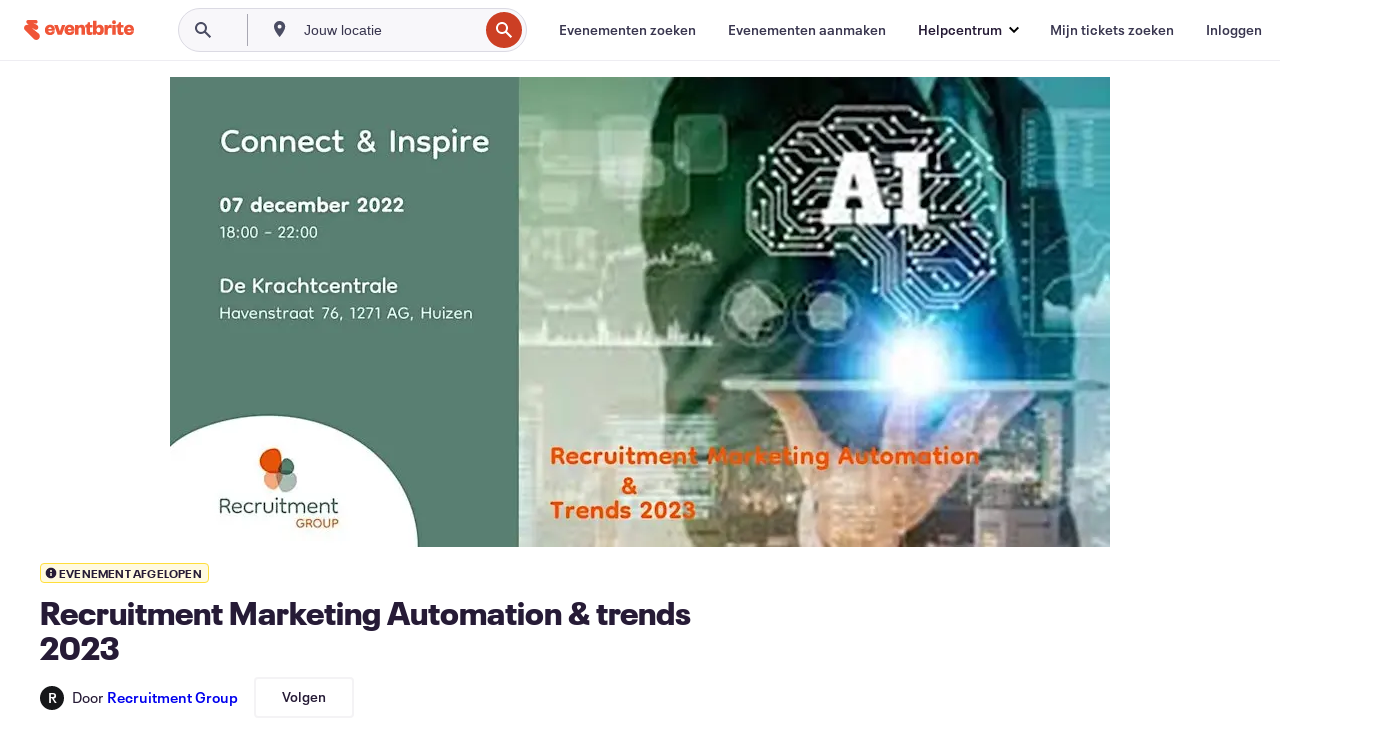

--- FILE ---
content_type: text/html; charset=utf-8
request_url: https://www.eventbrite.nl/e/tickets-recruitment-marketing-automation-trends-2023-464638525337
body_size: 30366
content:
<!DOCTYPE html><html lang="nl-nl"><head><meta charSet="utf-8"/><meta name="viewport" content="width=device-width"/><title>Recruitment Marketing Automation &amp; trends 2023 Tickets, wo 7 dec 2022 om 18:00 | Eventbrite</title><meta name="description" content="Eventbrite - Recruitment Group presenteert Recruitment Marketing Automation &amp; trends 2023 - woensdag 7 december 2022 in Cafe Restaurant De Krachtcentrale, Huizen, NH. Zoek evenement- en ticketinformatie."/><link rel="preconnect" href="https://cdn.evbstatic.com"/><link rel="dns-prefetch" href="https://cdn.evbstatic.com"/><link rel="preconnect" href="https://img.evbuc.com"/><link rel="dns-prefetch" href="https://img.evbuc.com"/><link rel="icon" type="image/png" href="https://cdn.evbstatic.com/s3-build/perm_001/8e1e99/django/images/favicons/favicon-32x32.png" sizes="32x32"/><link rel="icon" type="image/png" href="https://cdn.evbstatic.com/s3-build/perm_001/317aa1/django/images/favicons/favicon-194x194.png" sizes="194x194"/><link rel="icon" type="image/png" href="https://cdn.evbstatic.com/s3-build/perm_001/4f7930/django/images/favicons/favicon-96x96.png" sizes="96x96"/><link rel="icon" type="image/png" href="https://cdn.evbstatic.com/s3-build/perm_001/8730ae/django/images/favicons/android-chrome-192x192.png" sizes="192x192"/><link rel="icon" type="image/png" href="https://cdn.evbstatic.com/s3-build/perm_001/765d40/django/images/favicons/favicon-16x16.png" sizes="16x16"/><link rel="shortcut icon" href="https://cdn.evbstatic.com/s3-build/perm_001/b61505/django/images/favicons/favicon.ico"/><link rel="apple-touch-icon" href="https://cdn.evbstatic.com/s3-build/perm_001/8730ae/django/images/touch_icons/apple-touch-icon-180x180.png"/><link rel="manifest" href="https://cdn.evbstatic.com/s3-build/perm_001/befbf7/django/images/favicons/manifest.webmanifest"/><meta name="apple-mobile-web-app-title" content="Eventbrite"/><meta name="application-name" content="Eventbrite"/><meta name="msapplication-TileColor" content="#f6682f"/><meta name="theme-color" content="#f6682f"/><meta name="msapplication-TileImage" content="https://cdn.evbstatic.com/s3-build/perm_001/8ad267/django/images/favicons/mstile-144x144.png"/><meta name="y_key" content="d92e23811007b438"/><meta name="msvalidate.01" content="A9AB07B7E430E4608E0BC57AFA5004AA"/><meta property="fb:app_id" content="28218816837"/><meta property="og:site_name" content="Eventbrite"/><meta property="og:image" content="/e/_next/image?url=https%3A%2F%2Fimg.evbuc.com%2Fhttps%253A%252F%252Fcdn.evbuc.com%252Fimages%252F389632519%252F919187866953%252F1%252Foriginal.20221108-205120%3Fw%3D480%26auto%3Dformat%252Ccompress%26q%3D75%26sharp%3D10%26rect%3D0%252C64%252C1280%252C640%26s%3Da16eca9cd06aae63807986e528e0796e&amp;w=940&amp;q=75"/><meta property="og:title" content="Recruitment Marketing Automation &amp; trends 2023"/><meta property="og:description" content="Het is een groot misverstand dat er een tekort is aan goede mensen. Recruitment Marketing Automation en de trends voor2023 bieden uitkomst!"/><meta property="og:url" content="https://www.eventbrite.nl/e/tickets-recruitment-marketing-automation-trends-2023-464638525337"/><meta property="og:type" content="events.event"/><meta name="twitter:card" content="summary_large_image"/><meta name="twitter:site" content="@eventbrite"/><meta name="twitter:title" content="Recruitment Marketing Automation &amp; trends 2023"/><meta name="twitter:description" content="Het is een groot misverstand dat er een tekort is aan goede mensen. Recruitment Marketing Automation en de trends voor2023 bieden uitkomst!"/><meta name="twitter:image" content="/e/_next/image?url=https%3A%2F%2Fimg.evbuc.com%2Fhttps%253A%252F%252Fcdn.evbuc.com%252Fimages%252F389632519%252F919187866953%252F1%252Foriginal.20221108-205120%3Fw%3D480%26auto%3Dformat%252Ccompress%26q%3D75%26sharp%3D10%26rect%3D0%252C64%252C1280%252C640%26s%3Da16eca9cd06aae63807986e528e0796e&amp;w=940&amp;q=75"/><meta name="twitter:app:name:iphone" content="Eventbrite"/><meta name="twitter:app:url:iphone" content="com-eventbrite-attendee://event/464638525337/?referrer=eiosurlxtcar&amp;slug=tickets-recruitment-marketing-automation-trends-2023-464638525337"/><meta name="twitter:app:id:iphone" content="487922291"/><meta name="twitter:app:name:googleplay" content="Eventbrite"/><meta name="twitter:app:url:googleplay" content="com-eventbrite-attendee://event/464638525337/?referrer=eandurlxtcar&amp;slug=tickets-recruitment-marketing-automation-trends-2023-464638525337"/><meta name="twitter:app:id:googleplay" content="com.eventbrite.attendee"/><meta name="robots" content="noindex, nofollow"/><link rel="canonical" href="https://www.eventbrite.nl/e/tickets-recruitment-marketing-automation-trends-2023-464638525337"/><link rel="alternate" href="android-app://com.eventbrite.attendee/http/www.eventbrite.com/e/464638525337?referrer=eandurlxgoog"/><meta name="keywords" content="Eventbrite, Recruitment Marketing Automation &amp; trends 2023, Recruitment Marketing Automation &amp; trends 2023 tickets, Recruitment Marketing Automation &amp; trends 2023 Huizen, Recruitment Marketing Automation &amp; trends 2023 Huizen tickets"/><meta property="og:determiner" content="an"/><meta property="og:locale" content="nl_NL"/><meta property="event:location:latitude" content="52.304239"/><meta property="event:location:longitude" content="5.240351800000001"/><meta property="event:start_time" content="2022-12-07T18:00:00+01:00"/><meta property="event:end_time" content="2022-12-07T22:00:00+01:00"/><meta name="twitter:label1" content="Where"/><meta name="twitter:data1" content="76 Havenstraat, 1271 AG Huizen"/><meta name="twitter:label2" content="When"/><meta name="twitter:data2" content="wo 7 dec 2022 om 18:00"/><meta property="al:ios:app_name" content="Eventbrite"/><meta property="al:ios:url" content="com-eventbrite-attendee://event/464638525337/?referrer=eiosurlxfbk&amp;slug=tickets-recruitment-marketing-automation-trends-2023-464638525337"/><meta property="al:ios:app_store_id" content="487922291"/><meta property="al:android:app_name" content="Eventbrite"/><meta property="al:android:url" content="com-eventbrite-attendee://event/464638525337/?referrer=eandurlxfbk&amp;slug=tickets-recruitment-marketing-automation-trends-2023-464638525337"/><meta property="al:android:package" content="com.eventbrite.attendee"/><script type="application/ld+json">{"@context":"https://schema.org","@type":"WebPage","name":"Recruitment Marketing Automation & trends 2023","speakable":{"@type":"SpeakableSpecification","xPath":["/html/head/meta[@property='og:title']/@content","/html/head/meta[@name='description']/@content"]},"url":"https://www.eventbrite.nl/e/tickets-recruitment-marketing-automation-trends-2023-464638525337"}</script><script type="application/ld+json">{"@context":"https://schema.org","@type":"BreadcrumbList","itemListElement":[{"@type":"ListItem","position":1,"item":{"@id":"/d/netherlands/events/","name":"Evenementen in Nederland"}},{"@type":"ListItem","position":2,"item":{"@id":"/d/netherlands--noord-holland/events/","name":"Evenementen in Noord-Holland"}},{"@type":"ListItem","position":3,"item":{"@id":"/ttd/netherlands--huizen/","name":"Evenementen in Huizen"}},{"@type":"ListItem","position":4,"item":{"@id":"/d/netherlands--huizen/networking/","name":"netwerken in Huizen"}},{"@type":"ListItem","position":5,"item":{"@id":"/d/netherlands--huizen/business--networking/","name":"netwerken in Zakelijk in Huizen"}}]}</script><meta name="next-head-count" content="53"/><link rel="preconnect" href="https://www.googletagmanager.com"/><link rel="dns-prefetch" href="https://www.googletagmanager.com"/><link rel="preconnect" href="https://cdntranscend.eventbrite.com"/><link rel="dns-prefetch" href="https://cdntranscend.eventbrite.com"/><link rel="preconnect" href="https://synctranscend.eventbrite.com"/><link rel="dns-prefetch" href="https://synctranscend.eventbrite.com"/><link rel="preload" href="/e/_next/static/css/02093760c5d8b1c1.css" as="style"/><link rel="stylesheet" href="/e/_next/static/css/02093760c5d8b1c1.css" data-n-g=""/><link rel="preload" href="/e/_next/static/css/738b6ff0318a552b.css" as="style"/><link rel="stylesheet" href="/e/_next/static/css/738b6ff0318a552b.css" data-n-p=""/><link rel="preload" href="/e/_next/static/css/2991ef5a3eca558b.css" as="style"/><link rel="stylesheet" href="/e/_next/static/css/2991ef5a3eca558b.css" data-n-p=""/><link rel="preload" href="/e/_next/static/css/3c10c5af51252acb.css" as="style"/><link rel="stylesheet" href="/e/_next/static/css/3c10c5af51252acb.css" data-n-p=""/><noscript data-n-css=""></noscript><script defer="" nomodule="" src="/e/_next/static/chunks/polyfills-42372ed130431b0a.js"></script><script src="https://cdntranscend.eventbrite.com/cm/f2747157-cf59-4ef1-8703-018defe51764/airgap.js" data-sync-endpoint="https://synctranscend.eventbrite.com/consent-manager/f2747157-cf59-4ef1-8703-018defe51764" data-ui-z-index="550" data-tracker-overrides="[...] GoogleConsentMode:security_storage=Essential" data-protect-realms="self" data-ui-shadow-root="open" data-locale="nl-NL" data-local-sync="allow-network-observable" defer="" data-nscript="beforeInteractive"></script><script src="/e/_next/static/chunks/webpack-c15d66003fd4193d.js" defer=""></script><script src="/e/_next/static/chunks/framework-e50727edcc3f8dd1.js" defer=""></script><script src="/e/_next/static/chunks/main-08c4ebf054f16314.js" defer=""></script><script src="/e/_next/static/chunks/pages/_app-238a4a0cf85bed4b.js" defer=""></script><script src="/e/_next/static/chunks/29107295-df43163515f334f5.js" defer=""></script><script src="/e/_next/static/chunks/3b999911-d1b09777fcae2a5f.js" defer=""></script><script src="/e/_next/static/chunks/720-62138106b4a369a2.js" defer=""></script><script src="/e/_next/static/chunks/253-df8210fcb4a67135.js" defer=""></script><script src="/e/_next/static/chunks/88-e5c9025e4edf4c3a.js" defer=""></script><script src="/e/_next/static/chunks/518-90d29cfbcd7172b2.js" defer=""></script><script src="/e/_next/static/chunks/pages/%5Bslug%5D-4e2c38de480eefc9.js" defer=""></script><script src="/e/_next/static/kJ7_-XacBRIkH-b-qEgeZ/_buildManifest.js" defer=""></script><script src="/e/_next/static/kJ7_-XacBRIkH-b-qEgeZ/_ssgManifest.js" defer=""></script></head><body><div id="__next"><div class="Wrapper_root__I0U__"><div class="Header_wrapper__PJAKW" data-testid="header"><div class="Header_content__ENXbo"><div class="GlobalHeader_root__EygkN"><header class="GlobalNav_main__TKMYj GlobalNav_withSearchDropdown__tg5SY"><nav aria-label="Hoofdnavigatie" data-testid="global-nav" class="GlobalNav_navContainer__FaUOE"><div class="GlobalNav_navWrapper__SB1gg"><div class="GlobalNav_mobileNavTopSection__IYbk0"><div class="GlobalNav_logo__pEVT_" tabindex="-1"><a href="https://www.eventbrite.nl/" aria-label="Startpagina" style="background-color:transparent" class="Logo_desktop__fUTDP" tabindex="0" data-heap-id="seo-global-nav-logo-desktop-click"><i class="VectorImage_root__WUP6V Icon_brand-small__W03p9 VectorImage_color-ui-orange__cuRZ_ VectorImage_block__vmOim VectorImage_sizeReset__f7Ctk" title="Eventbrite" data-testid="icon" style="height:auto;width:110px"><svg id="logo-wordmark-brand_svg__Layer_1" x="0" y="0" viewBox="0 0 2300 400.8" xml:space="preserve"><style>
        .logo-wordmark-brand_svg__st3{fill:#221d19}
    </style><g><g><path class="logo-wordmark-brand_svg__st3" d="M794 99.5l-43.2 123H749l-43.1-123h-75.6l73.8 198h85.8l73.8-198zM1204.1 94.1c-29.8 0-53.4 13.3-64 35.1V99.5h-72v198.1h72v-97.3c0-29.8 9.8-49.3 34.2-49.3 21.8 0 29.4 14.2 29.4 41.3v105.2h72V173.2c0-41.3-17.4-79.1-71.6-79.1zM1753.1 134.6V99.5h-72v198.1h72V207c0-33.3 16.5-47.7 43.1-47.7 13.8 0 28.9 2.7 38.7 8.5v-68c-4.9-4-15.6-7.6-27.6-7.6-26.2 0-47.1 20.2-54.2 42.4zM1846.9 99.5h72v198.1h-72z"></path><circle class="logo-wordmark-brand_svg__st3" cx="1882.9" cy="44.9" r="40.7"></circle><path class="logo-wordmark-brand_svg__st3" d="M2028.9 221.5v-72.4h51.6V99.4h-51.6V44.8h-43.2c0 30.2-24.5 54.6-54.7 54.6v49.7h26.7v93.2c0 46.7 31.5 60.4 64.9 60.4 27.1 0 44.4-6.7 59.6-17.8v-46.6c-12 4.9-21.8 6.7-30.6 6.7-14.7.1-22.7-6.6-22.7-23.5zM1402 245.1s-.1 0 0 0h-.2c-14.6 0-22.5-6.7-22.5-23.5v-72.4h51.6V99.4h-51.6V44.8h-43.2c0 30.2-24.5 54.6-54.7 54.6h-.1v49.7h26.7v93.2c0 46.7 31.5 60.4 64.9 60.4 27.1 0 44.4-6.7 59.6-17.8v-46.6c-11.9 4.9-21.7 6.8-30.5 6.8zM1402 245.1h-.1.1c-.1 0 0 0 0 0zM543.9 94.2c-61.7 0-107.9 44.9-107.9 107.5 0 63.1 45.3 101.3 108.8 101.3 57.7 0 92.2-30.1 100.4-76h-59.1c-6.7 15.5-19.1 22.2-38.6 22.2-21.8 0-39.5-11.5-41.3-36h139v-20c-.1-53.7-35.2-99-101.3-99zM507 178.6c2.7-18.7 12.9-32.9 36-32.9 21.3 0 32.9 15.1 33.8 32.9H507zM954.1 94.2c-61.7 0-107.9 44.9-107.9 107.5 0 63.1 45.3 101.3 108.8 101.3 57.7 0 92.2-30.1 100.4-76h-59.1c-6.7 15.5-19.1 22.2-38.6 22.2-21.8 0-39.5-11.5-41.3-36h139v-20c0-53.7-35.1-99-101.3-99zm-36.9 84.4c2.7-18.7 12.9-32.9 36-32.9 21.3 0 32.9 15.1 33.8 32.9h-69.8zM2300 193.2c0-53.7-35.1-99-101.3-99-61.7 0-107.9 44.9-107.9 107.5 0 63.1 45.3 101.3 108.8 101.3 57.7 0 92.2-30.1 100.4-76h-59.1c-6.7 15.5-19.1 22.2-38.6 22.2-21.8 0-39.5-11.5-41.3-36h139v-20zm-138.1-14.6c2.7-18.7 12.9-32.9 36-32.9 21.3 0 32.9 15.1 33.8 32.9h-69.8zM1582 93.8c-33.3 0-55.6 16-65.4 39.6v-116h-72v280.1h55.6l12.4-34.2c11.1 24 36 39.6 68 39.6 59.6 0 89.4-45.8 89.4-104.5 0-58.4-29.8-104.6-88-104.6zm-25.3 153.4c-24.5 0-40-18.7-40-47.6V197c0-28.5 15.6-47.1 40-47.1 28 0 40.9 20 40.9 48.5 0 28.8-12.9 48.8-40.9 48.8z"></path></g><path class="logo-wordmark-brand_svg__st3" d="M302.8 269L170.1 165.6c-2.2-1.7.1-5.1 2.5-3.7l51.8 29c23.5 13.2 53.2 5.5 67.4-17.3 15-24.1 7.1-55.8-17.5-70l-76-43.9c-2.4-1.4-.6-5.1 2-4l34.9 14c.1 0 .9.3 1.2.4 3.7 1.3 7.7 2 11.8 2 18.9 0 34.5-15 35.8-32.8C285.7 16.1 268.1 0 247 0H85.6C64.9 0 47.4 16.9 47.7 37.6c.1 11 5.1 20.8 12.8 27.5 5.8 5.1 25.4 20.7 34.7 28.2 1.7 1.3.7 4-1.4 4H61.5C27.5 97.5 0 125.1 0 159.1c0 17.2 7 32.7 18.4 44l187.1 177.8c13.2 12.3 31 19.9 50.5 19.9 41 0 74.2-33.2 74.2-74.2-.1-23.2-10.7-44-27.4-57.6z"></path></g></svg><span class="VectorImage_hiddenAccessible__ZVBz6">Eventbrite</span></i></a><a href="https://www.eventbrite.nl/" aria-label="Startpagina" style="background-color:transparent" class="Logo_mobile__3WGcN" tabindex="0" data-heap-id="seo-global-nav-logo-mobile-click"><i class="VectorImage_root__WUP6V Icon_brand-small__W03p9 VectorImage_color-ui-orange__cuRZ_ VectorImage_block__vmOim VectorImage_sizeReset__f7Ctk" title="Eventbrite" data-testid="icon" style="height:24px;width:24px"><svg id="logo-e-brand_svg__Layer_1" x="0" y="0" viewBox="0 0 1000 1213.9" xml:space="preserve" data-testid="icon-logo-e-brand"><style></style><g><path d="M917 814.9L515.3 501.7c-6.7-5.1.2-15.4 7.5-11.3l156.9 87.9c71.1 39.9 161 16.8 204.1-52.4 45.4-73 21.4-169.1-53.2-212.2L600.4 180.6c-7.3-4.3-1.9-15.3 6-12.2l105.8 42.3c.2.1 2.7 1 3.7 1.3 11.2 3.9 23.3 6.1 35.9 6.1 57.4 0 104.5-45.4 108.6-99.4C865.5 48.9 812 0 748.2 0h-489c-62.8 0-115.5 51.3-114.7 113.9.4 33.3 15.3 63 38.7 83.4 17.6 15.3 76.9 62.8 105.1 85.3 5 4 2.2 12.1-4.3 12.1h-97.9C83.2 295.3 0 378.9 0 482c0 52.1 21.3 99.2 55.6 133.1l566.6 538.5c40.1 37.4 93.9 60.3 153.1 60.3 124.1 0 224.7-100.6 224.7-224.7 0-70.3-32.4-133.1-83-174.3z" style="fill:var(--svg-fill, #221d19)"></path></g></svg><span class="VectorImage_hiddenAccessible__ZVBz6">Eventbrite</span></i></a></div><div class="GlobalNav_mobileNavLinks__9G7bt"><ul class="GlobalNav_mobileNavLinkContainer__Oynce"><li class="GlobalNav_mobileNavListLink__xnUEM"><a class="NavLink_main__7QnSd GlobalNav_mobileLogin__aVMSh" href="/signin/signup?referrer=%2Fmytickets" data-testid="navLink" aria-label="Mijn tickets zoeken" data-heap-id="seo-global-nav-link-find-my-tickets-click"><span aria-label="Mijn tickets zoeken">Mijn tickets zoeken</span></a></li><li class="GlobalNav_mobileNavListLink__xnUEM"><a class="NavLink_main__7QnSd GlobalNav_mobileLogin__aVMSh" href="/signin/" data-testid="navLink" aria-label="Inloggen" data-heap-id="seo-global-nav-link-login-click" rel="nofollow"><span aria-label="Inloggen">Inloggen</span></a></li><li class="GlobalNav_mobileNavListLink__xnUEM"><a class="NavLink_main__7QnSd GlobalNav_mobileSignup__iMZqx" href="/signin/" data-testid="navLink" aria-label="Aanmelden" data-heap-id="seo-global-nav-link-signup-click" rel="nofollow"><span aria-label="Aanmelden">Aanmelden</span></a></li><li data-heap-id="seo-global-nav-dropdown-mobile-click" class="MobileDropdown_mobileDropdown__pEEfU" tabindex="0"><i class="Icon_root__1kdkz Icon_icon-small__1kdkz" aria-hidden="true"><svg xmlns="http://www.w3.org/2000/svg" width="24" height="24" fill="#3A3247" viewBox="0 0 24 24"><path d="M20 5H4v2h16zM4 11h16v2H4zm0 6h16v2H4z" clip-rule="evenodd"></path></svg></i><i class="Icon_root__1kdkz Icon_icon-small__1kdkz" aria-hidden="true"><svg xmlns="http://www.w3.org/2000/svg" width="24" height="24" fill="#3A3247" viewBox="0 0 24 24"><path d="m13.4 12 3.5-3.5-1.4-1.4-3.5 3.5-3.5-3.5-1.4 1.4 3.5 3.5-3.5 3.5 1.4 1.4 3.5-3.5 3.5 3.5 1.4-1.4z"></path></svg></i><ul class="Dropdown_dropdown__YXyCC" aria-label="submenu" data-testid="global-nav-dropdown"><li data-testid="link-container__level1" class="Dropdown_navLinkContainer__qSMqu"><a class="NavLink_main__7QnSd Dropdown_navLinkDropdown__ONM3Z" href="https://www.eventbrite.nl/d/local/events/" data-testid="navLink" aria-label="Evenementen zoeken" data-heap-id="seo-global-nav-link-find-events-click"><span data-testid="navLink-icon" class=""><i class="Icon_root__1kdkz Icon_icon-small__1kdkz" aria-hidden="true"><i class="Icon_root__1kdkz Icon_icon-small__1kdkz" aria-hidden="true"><svg xmlns="http://www.w3.org/2000/svg" width="24" height="24" fill="#3A3247" viewBox="0 0 24 24"><path d="M10 13h4v-2h-4zm6 5h-.413c-.603-1.437-1.833-2.424-3.587-2.424S9.016 16.563 8.413 18H8V6h.413C9.016 7.437 10.246 8.424 12 8.424S14.984 7.437 15.587 6H16zM14 4s0 2.424-2 2.424S10 4 10 4H6v16h4s0-2.424 2-2.424S14 20 14 20h4V4z" clip-rule="evenodd"></path></svg></i></i></span><span aria-label="Evenementen zoeken">Evenementen zoeken</span></a></li><li class="NestedDropdownItem_nestedDropdownTrigger__Uy9jy" tabindex="-1"><span data-heap-id="seo-global-nav-dropdown-create-events-click" class="NestedDropdownItem_titleContainer__Sbs6i" tabindex="0"><span class="NestedDropdownItem_iconContainer__4_eWV"><i class="VectorImage_root__WUP6V Icon_icon-small__XzE_u" data-testid="icon" aria-hidden="true"><i class="Icon_root__1kdkz Icon_icon-small__1kdkz" aria-hidden="true"><svg xmlns="http://www.w3.org/2000/svg" width="24" height="24" fill="#3A3247" viewBox="0 0 24 24"><path d="M17 6.5v-2h-2v2H9v-2H7v2H5v13h14v-13zm0 11H7v-7h10v8z" clip-rule="evenodd"></path></svg></i></i></span><span>Evenementen aanmaken</span><span class="NestedDropdownItem_arrowIcons___9WCC"><i class="VectorImage_root__WUP6V Icon_icon-small__XzE_u" data-testid="icon" aria-hidden="true"><svg id="chevron-up-chunky_svg__eds-icon--chevron-up-chunky_svg" x="0" y="0" viewBox="0 0 24 24" xml:space="preserve"><path id="chevron-up-chunky_svg__eds-icon--chevron-up-chunky_base" fill-rule="evenodd" clip-rule="evenodd" d="M17 13.8l-5-5-5 5 1.4 1.4 3.6-3.6 3.6 3.6z"></path></svg></i><i class="VectorImage_root__WUP6V Icon_icon-small__XzE_u" data-testid="icon" aria-hidden="true"><svg id="chevron-down-chunky_svg__eds-icon--chevron-down-chunky_svg" x="0" y="0" viewBox="0 0 24 24" xml:space="preserve"><path id="chevron-down-chunky_svg__eds-icon--chevron-down-chunky_base" fill-rule="evenodd" clip-rule="evenodd" d="M7 10.2l5 5 5-5-1.4-1.4-3.6 3.6-3.6-3.6z"></path></svg></i></span></span><ul class="NestedDropdownItem_submenu__AEFUz" aria-label="submenu"><li data-heap-id="seo-global-nav-dropdown-solutions-click" tabindex="0" class="SecondaryDropdown_secondaryDropdownTrigger__LdiJI" data-globalnav-text="Solutions"><span class="SecondaryDropdown_titleContainer__I9fMi"><span>Oplossingen</span><span class="SecondaryDropdown_iconContainer__NsW__"><i class="VectorImage_root__WUP6V Icon_icon-small__XzE_u" data-testid="icon" aria-hidden="true"><svg id="chevron-right-chunky_svg__eds-icon--chevron-right-chunky_svg" x="0" y="0" viewBox="0 0 24 24" xml:space="preserve"><path id="chevron-right-chunky_svg__eds-icon--chevron-right-chunky_base" fill-rule="evenodd" clip-rule="evenodd" d="M10.2 17l5-5-5-5-1.4 1.4 3.6 3.6-3.6 3.6z"></path></svg></i></span></span><ul class="SecondaryDropdown_secondaryDropdown__Uvo7a"><button tabindex="0"><svg id="chevron-left-chunky_svg__eds-icon--chevron-left-chunky_svg" x="0" y="0" viewBox="0 0 24 24" xml:space="preserve"><path id="chevron-left-chunky_svg__eds-icon--chevron-left-chunky_base" fill-rule="evenodd" clip-rule="evenodd" d="M13.8 7l-5 5 5 5 1.4-1.4-3.6-3.6 3.6-3.6z"></path></svg>Oplossingen</button><li class="SecondaryDropdown_navLinkContainer__zJNIf"><a class="NavLink_main__7QnSd SecondaryDropdown_navLinkDropdown__cJNKF" href="https://www.eventbrite.nl/l/sell-tickets/" data-testid="navLink" aria-label="Evenementtickets" data-heap-id="seo-global-nav-link-event-ticketing-click"><span aria-label="Evenementtickets">Evenementtickets</span></a></li><li class="SecondaryDropdown_navLinkContainer__zJNIf"><a class="NavLink_main__7QnSd SecondaryDropdown_navLinkDropdown__cJNKF" href="https://www.eventbrite.nl/l/event-marketing-platform/" data-testid="navLink" aria-label="Platform voor evenementmarketing" data-heap-id="seo-global-nav-link-marketing-suite-click"><span aria-label="Platform voor evenementmarketing">Platform voor evenementmarketing</span></a></li><li class="SecondaryDropdown_navLinkContainer__zJNIf"><a class="NavLink_main__7QnSd SecondaryDropdown_navLinkDropdown__cJNKF" href="https://www.eventbrite.nl/l/eventbrite-ads/" data-testid="navLink" aria-label="Eventbrite-advertenties" data-heap-id="seo-global-nav-link-eventbrite-ads-click"><span aria-label="Eventbrite-advertenties">Eventbrite-advertenties</span></a></li><li class="SecondaryDropdown_navLinkContainer__zJNIf"><a class="NavLink_main__7QnSd SecondaryDropdown_navLinkDropdown__cJNKF" href="https://www.eventbrite.nl/l/event-payment/" data-testid="navLink" aria-label="Betalingen" data-heap-id="seo-global-nav-link-payments-click"><span aria-label="Betalingen">Betalingen</span></a></li></ul></li><li data-heap-id="seo-global-nav-dropdown-industry-click" tabindex="0" class="SecondaryDropdown_secondaryDropdownTrigger__LdiJI" data-globalnav-text="Industry"><span class="SecondaryDropdown_titleContainer__I9fMi"><span>Branche</span><span class="SecondaryDropdown_iconContainer__NsW__"><i class="VectorImage_root__WUP6V Icon_icon-small__XzE_u" data-testid="icon" aria-hidden="true"><svg id="chevron-right-chunky_svg__eds-icon--chevron-right-chunky_svg" x="0" y="0" viewBox="0 0 24 24" xml:space="preserve"><path id="chevron-right-chunky_svg__eds-icon--chevron-right-chunky_base" fill-rule="evenodd" clip-rule="evenodd" d="M10.2 17l5-5-5-5-1.4 1.4 3.6 3.6-3.6 3.6z"></path></svg></i></span></span><ul class="SecondaryDropdown_secondaryDropdown__Uvo7a"><button tabindex="0"><svg id="chevron-left-chunky_svg__eds-icon--chevron-left-chunky_svg" x="0" y="0" viewBox="0 0 24 24" xml:space="preserve"><path id="chevron-left-chunky_svg__eds-icon--chevron-left-chunky_base" fill-rule="evenodd" clip-rule="evenodd" d="M13.8 7l-5 5 5 5 1.4-1.4-3.6-3.6 3.6-3.6z"></path></svg>Branche</button><li class="SecondaryDropdown_navLinkContainer__zJNIf"><a class="NavLink_main__7QnSd SecondaryDropdown_navLinkDropdown__cJNKF" href="https://www.eventbrite.nl/l/music/" data-testid="navLink" aria-label="Muziek" data-heap-id="seo-global-nav-link-music-click"><span aria-label="Muziek">Muziek</span></a></li><li class="SecondaryDropdown_navLinkContainer__zJNIf"><a class="NavLink_main__7QnSd SecondaryDropdown_navLinkDropdown__cJNKF" href="https://www.eventbrite.nl/l/food-drink-event-ticketing/" data-testid="navLink" aria-label="Eten en drinken" data-heap-id="seo-global-nav-link-food-&amp;-beverage-click"><span aria-label="Eten en drinken">Eten en drinken</span></a></li><li class="SecondaryDropdown_navLinkContainer__zJNIf"><a class="NavLink_main__7QnSd SecondaryDropdown_navLinkDropdown__cJNKF" href="https://www.eventbrite.nl/l/performing-arts/" data-testid="navLink" aria-label="Podiumkunsten" data-heap-id="seo-global-nav-link-performing-arts-click"><span aria-label="Podiumkunsten">Podiumkunsten</span></a></li><li class="SecondaryDropdown_navLinkContainer__zJNIf"><a class="NavLink_main__7QnSd SecondaryDropdown_navLinkDropdown__cJNKF" href="https://www.eventbrite.nl/l/npo/" data-testid="navLink" aria-label="Goede doelen" data-heap-id="seo-global-nav-link-charity-&amp;-causes-click"><span aria-label="Goede doelen">Goede doelen</span></a></li><li class="SecondaryDropdown_navLinkContainer__zJNIf"><a class="NavLink_main__7QnSd SecondaryDropdown_navLinkDropdown__cJNKF" href="https://www.eventbrite.nl/l/host-retail-events/" data-testid="navLink" aria-label="Detailhandel" data-heap-id="seo-global-nav-link-retail-click"><span aria-label="Detailhandel">Detailhandel</span></a></li></ul></li><li data-heap-id="seo-global-nav-dropdown-event-types-click" tabindex="0" class="SecondaryDropdown_secondaryDropdownTrigger__LdiJI" data-globalnav-text="Event Types"><span class="SecondaryDropdown_titleContainer__I9fMi"><span>Evenementtypen</span><span class="SecondaryDropdown_iconContainer__NsW__"><i class="VectorImage_root__WUP6V Icon_icon-small__XzE_u" data-testid="icon" aria-hidden="true"><svg id="chevron-right-chunky_svg__eds-icon--chevron-right-chunky_svg" x="0" y="0" viewBox="0 0 24 24" xml:space="preserve"><path id="chevron-right-chunky_svg__eds-icon--chevron-right-chunky_base" fill-rule="evenodd" clip-rule="evenodd" d="M10.2 17l5-5-5-5-1.4 1.4 3.6 3.6-3.6 3.6z"></path></svg></i></span></span><ul class="SecondaryDropdown_secondaryDropdown__Uvo7a"><button tabindex="0"><svg id="chevron-left-chunky_svg__eds-icon--chevron-left-chunky_svg" x="0" y="0" viewBox="0 0 24 24" xml:space="preserve"><path id="chevron-left-chunky_svg__eds-icon--chevron-left-chunky_base" fill-rule="evenodd" clip-rule="evenodd" d="M13.8 7l-5 5 5 5 1.4-1.4-3.6-3.6 3.6-3.6z"></path></svg>Evenementtypen</button><li class="SecondaryDropdown_navLinkContainer__zJNIf"><a class="NavLink_main__7QnSd SecondaryDropdown_navLinkDropdown__cJNKF" href="https://www.eventbrite.nl/l/music-venues/" data-testid="navLink" aria-label="Concerten" data-heap-id="seo-global-nav-link-concerts-click"><span aria-label="Concerten">Concerten</span></a></li><li class="SecondaryDropdown_navLinkContainer__zJNIf"><a class="NavLink_main__7QnSd SecondaryDropdown_navLinkDropdown__cJNKF" href="https://www.eventbrite.nl/l/create-a-workshop/" data-testid="navLink" aria-label="Cursussen en workshops" data-heap-id="seo-global-nav-link-classes-&amp;-workshops-click"><span aria-label="Cursussen en workshops">Cursussen en workshops</span></a></li><li class="SecondaryDropdown_navLinkContainer__zJNIf"><a class="NavLink_main__7QnSd SecondaryDropdown_navLinkDropdown__cJNKF" href="https://www.eventbrite.nl/l/festival-solutions/" data-testid="navLink" aria-label="Festivals en jaarmarkten" data-heap-id="seo-global-nav-link-festivals-&amp;-fairs-click"><span aria-label="Festivals en jaarmarkten">Festivals en jaarmarkten</span></a></li><li class="SecondaryDropdown_navLinkContainer__zJNIf"><a class="NavLink_main__7QnSd SecondaryDropdown_navLinkDropdown__cJNKF" href="https://www.eventbrite.nl/l/conferences/" data-testid="navLink" aria-label="Conferenties" data-heap-id="seo-global-nav-link-conferences-click"><span aria-label="Conferenties">Conferenties</span></a></li><li class="SecondaryDropdown_navLinkContainer__zJNIf"><a class="NavLink_main__7QnSd SecondaryDropdown_navLinkDropdown__cJNKF" href="https://www.eventbrite.nl/l/eventbrite-for-business/" data-testid="navLink" aria-label="Bedrijfsevenementen" data-heap-id="seo-global-nav-link-corporate-events-click"><span aria-label="Bedrijfsevenementen">Bedrijfsevenementen</span></a></li><li class="SecondaryDropdown_navLinkContainer__zJNIf"><a class="NavLink_main__7QnSd SecondaryDropdown_navLinkDropdown__cJNKF" href="https://www.eventbrite.nl/l/virtual-events-platform/" data-testid="navLink" aria-label="Online evenementen" data-heap-id="seo-global-nav-link-online-events-click"><span aria-label="Online evenementen">Online evenementen</span></a></li></ul></li><li data-heap-id="seo-global-nav-dropdown-blog-click" tabindex="0" class="SecondaryDropdown_secondaryDropdownTrigger__LdiJI" data-globalnav-text="Blog"><span class="SecondaryDropdown_titleContainer__I9fMi"><span>Blog</span><span class="SecondaryDropdown_iconContainer__NsW__"><i class="VectorImage_root__WUP6V Icon_icon-small__XzE_u" data-testid="icon" aria-hidden="true"><svg id="chevron-right-chunky_svg__eds-icon--chevron-right-chunky_svg" x="0" y="0" viewBox="0 0 24 24" xml:space="preserve"><path id="chevron-right-chunky_svg__eds-icon--chevron-right-chunky_base" fill-rule="evenodd" clip-rule="evenodd" d="M10.2 17l5-5-5-5-1.4 1.4 3.6 3.6-3.6 3.6z"></path></svg></i></span></span><ul class="SecondaryDropdown_secondaryDropdown__Uvo7a"><button tabindex="0"><svg id="chevron-left-chunky_svg__eds-icon--chevron-left-chunky_svg" x="0" y="0" viewBox="0 0 24 24" xml:space="preserve"><path id="chevron-left-chunky_svg__eds-icon--chevron-left-chunky_base" fill-rule="evenodd" clip-rule="evenodd" d="M13.8 7l-5 5 5 5 1.4-1.4-3.6-3.6 3.6-3.6z"></path></svg>Blog</button><li class="SecondaryDropdown_navLinkContainer__zJNIf"><a class="NavLink_main__7QnSd SecondaryDropdown_navLinkDropdown__cJNKF" href="https://www.eventbrite.nl/blog/category/tips-and-guides/" data-testid="navLink" aria-label="Tips en gidsen" data-heap-id="seo-global-nav-link-tips-&amp;-guides-click"><span aria-label="Tips en gidsen">Tips en gidsen</span></a></li><li class="SecondaryDropdown_navLinkContainer__zJNIf"><a class="NavLink_main__7QnSd SecondaryDropdown_navLinkDropdown__cJNKF" href="https://www.eventbrite.nl/blog/category/news-and-trends/" data-testid="navLink" aria-label="Nieuws en trends" data-heap-id="seo-global-nav-link-news-&amp;-trends-click"><span aria-label="Nieuws en trends">Nieuws en trends</span></a></li><li class="SecondaryDropdown_navLinkContainer__zJNIf"><a class="NavLink_main__7QnSd SecondaryDropdown_navLinkDropdown__cJNKF" href="https://www.eventbrite.nl/blog/category/community/" data-testid="navLink" aria-label="Community" data-heap-id="seo-global-nav-link-community-click"><span aria-label="Community">Community</span></a></li><li class="SecondaryDropdown_navLinkContainer__zJNIf"><a class="NavLink_main__7QnSd SecondaryDropdown_navLinkDropdown__cJNKF" href="https://www.eventbrite.nl/blog/category/tools-and-features/" data-testid="navLink" aria-label="Tools en functies" data-heap-id="seo-global-nav-link-tools-&amp;-features-click"><span aria-label="Tools en functies">Tools en functies</span></a></li></ul></li></ul></li><li data-testid="link-container__level1" class="Dropdown_navLinkContainer__qSMqu"><a class="NavLink_main__7QnSd Dropdown_navLinkDropdown__ONM3Z" href="https://www.eventbrite.nl/resources/" data-testid="navLink" aria-label="Resourcehub voor organisatoren" data-heap-id="seo-global-nav-link-organizer-resource-hub-click"><span aria-label="Resourcehub voor organisatoren">Resourcehub voor organisatoren</span></a></li><li data-testid="link-container__level1" class="Dropdown_navLinkContainer__qSMqu"><a class="NavLink_main__7QnSd Dropdown_navLinkDropdown__ONM3Z" href="https://www.eventbrite.nl/organizer/overview/" data-testid="navLink" aria-label="Evenementen aanmaken" data-heap-id="seo-global-nav-link-create-events-click"><span aria-label="Evenementen aanmaken">Evenementen aanmaken</span></a></li><li data-testid="link-container__level1" class="Dropdown_navLinkContainer__qSMqu"><a class="NavLink_main__7QnSd Dropdown_navLinkDropdown__ONM3Z" href="https://www.eventbrite.nl/l/contact-eventbrite-sales/" data-testid="navLink" aria-label="Contact opnemen met verkoop" data-heap-id="seo-global-nav-link-contact-sales-click"><span aria-label="Contact opnemen met verkoop">Contact opnemen met verkoop</span></a></li><li data-testid="link-container__level1" class="Dropdown_navLinkContainer__qSMqu"><a class="NavLink_main__7QnSd Dropdown_navLinkDropdown__ONM3Z" href="https://www.eventbrite.nl/signin/signup/?referrer=/manage/events/create/" data-testid="navLink" aria-label="Aan de slag" data-heap-id="seo-global-nav-link-get-started-click"><span style="color:#3659E3" aria-label="Aan de slag">Aan de slag</span></a></li><li class="NestedDropdownItem_nestedDropdownTrigger__Uy9jy" tabindex="-1"><span data-heap-id="seo-global-nav-dropdown-help-center-click" class="NestedDropdownItem_titleContainer__Sbs6i" tabindex="0"><span class="NestedDropdownItem_iconContainer__4_eWV"><i class="VectorImage_root__WUP6V Icon_icon-small__XzE_u" data-testid="icon" aria-hidden="true"><i class="Icon_root__1kdkz Icon_icon-small__1kdkz" aria-hidden="true"><svg xmlns="http://www.w3.org/2000/svg" width="24" height="24" fill="#3A3247" viewBox="0 0 24 24"><path d="M18 12c0-3.308-2.692-6-6-6s-6 2.692-6 6 2.692 6 6 6 6-2.692 6-6m2 0a8 8 0 1 1-16 0 8 8 0 0 1 16 0m-7.152 1.9a74 74 0 0 0 1.298-2.205q.408-.735.556-1.161.148-.428.148-.834 0-.68-.303-1.174-.302-.495-.902-.76-.6-.266-1.464-.266-1.446 0-2.088.661-.643.66-.643 1.91h1.384q0-.47.099-.78a.88.88 0 0 1 .383-.487q.285-.18.803-.18.667 0 .952.297t.284.828q0 .333-.148.735-.149.402-.575 1.156a95 95 0 0 1-1.34 2.26zm-.815 2.72a.92.92 0 0 0 .66-.254.86.86 0 0 0 .267-.648.9.9 0 0 0-.266-.668.9.9 0 0 0-.661-.259q-.42 0-.674.26a.92.92 0 0 0-.253.667q0 .395.253.648.255.255.674.254" clip-rule="evenodd"></path></svg></i></i></span><span>Helpcentrum</span><span class="NestedDropdownItem_arrowIcons___9WCC"><i class="VectorImage_root__WUP6V Icon_icon-small__XzE_u" data-testid="icon" aria-hidden="true"><svg id="chevron-up-chunky_svg__eds-icon--chevron-up-chunky_svg" x="0" y="0" viewBox="0 0 24 24" xml:space="preserve"><path id="chevron-up-chunky_svg__eds-icon--chevron-up-chunky_base" fill-rule="evenodd" clip-rule="evenodd" d="M17 13.8l-5-5-5 5 1.4 1.4 3.6-3.6 3.6 3.6z"></path></svg></i><i class="VectorImage_root__WUP6V Icon_icon-small__XzE_u" data-testid="icon" aria-hidden="true"><svg id="chevron-down-chunky_svg__eds-icon--chevron-down-chunky_svg" x="0" y="0" viewBox="0 0 24 24" xml:space="preserve"><path id="chevron-down-chunky_svg__eds-icon--chevron-down-chunky_base" fill-rule="evenodd" clip-rule="evenodd" d="M7 10.2l5 5 5-5-1.4-1.4-3.6 3.6-3.6-3.6z"></path></svg></i></span></span><ul class="NestedDropdownItem_submenu__AEFUz" aria-label="submenu"><li class="NestedDropdownItem_navLinkContainer__1rQo5"><a class="NavLink_main__7QnSd NestedDropdownItem_navLinkDropdown__uSVbs" href="https://www.eventbrite.nl/help/en-us/" data-testid="navLink" aria-label="Helpcentrum" data-heap-id="seo-global-nav-link-help-center-click"><span aria-label="Helpcentrum">Helpcentrum</span></a></li><li class="NestedDropdownItem_navLinkContainer__1rQo5"><a class="NavLink_main__7QnSd NestedDropdownItem_navLinkDropdown__uSVbs" href="https://www.eventbrite.nl/help/en-us/articles/319355/where-are-my-tickets/" data-testid="navLink" aria-label="Je tickets zoeken" data-heap-id="seo-global-nav-link-find-your-tickets-click"><span aria-label="Je tickets zoeken">Je tickets zoeken</span></a></li><li class="NestedDropdownItem_navLinkContainer__1rQo5"><a class="NavLink_main__7QnSd NestedDropdownItem_navLinkDropdown__uSVbs" href="https://www.eventbrite.nl/help/en-us/articles/647151/how-to-contact-the-event-organizer/" data-testid="navLink" aria-label="Neem contact op met de organisator van je evenement" data-heap-id="seo-global-nav-link-contact-your-event-organizer-click"><span aria-label="Neem contact op met de organisator van je evenement">Neem contact op met de organisator van je evenement</span></a></li></ul></li></ul></li></ul></div></div><div class="GlobalNav_searchBar__gzteN" data-testid="search-bar-wrapper"><div class="SearchBar_searchBarWithLocation__u9KN5" data-testid="header-search"><span class="Typography_root__487rx #585163 Typography_body-md__487rx SearchBar_searchBarContent__dAC2p Typography_align-match-parent__487rx" style="--TypographyColor:#585163"><div class="SearchBar_searchLabelContainer__PphkK" data-heap-id="seo-global-nav-search-bar-search-bar-click"><div class="SearchBar_searchLabel__TlEe5"><form class="SearchInput_searchInput--header__taqph"><div class="InputField_field__D_CyA InputField_basic__LePRQ InputField_hiddenBorder__aWXPy" style="--eds-InputField-bottom-spacing:0px" data-automation="input-field-wrapper" data-testid="input-field-wrapper" data-spec="input-field"><div class="InputField_borderSimulation__R2YzQ"><div class="InputField_internal__XChO9"><span class="InputField_aside__VohZa InputField_asidePrefix__mpX7X InputField_asideIcon__3Ym_n"><i class="VectorImage_root__WUP6V Icon_icon-small__XzE_u" data-testid="icon" aria-hidden="true"><svg id="magnifying-glass-chunky_svg__eds-icon--magnifying-glass-chunky_svg" x="0" y="0" viewBox="0 0 24 24" xml:space="preserve"><path id="magnifying-glass-chunky_svg__eds-icon--magnifying-glass-chunky_base" fill-rule="evenodd" clip-rule="evenodd" d="M10 14c2.2 0 4-1.8 4-4s-1.8-4-4-4-4 1.8-4 4 1.8 4 4 4zm3.5.9c-1 .7-2.2 1.1-3.5 1.1-3.3 0-6-2.7-6-6s2.7-6 6-6 6 2.7 6 6c0 1.3-.4 2.5-1.1 3.4l5.1 5.1-1.5 1.5-5-5.1z"></path></svg></i></span><div class="InputField_inputContainer__vhdjX"><div class="InputField_labelWrapper__fFgkp"><label class="Label_root__ufBPA Label_hiddenAccessible__S92Ty" id="search-autocomplete-input-label" intl="[object Object]" for="search-autocomplete-input" data-testid="eds-label-label"><span class="Label_content__1X8Cy InputField_labelContent__V3f_p">Evenementen zoeken</span></label></div><input data-spec="input-field-input-element" class="InputField_input__dueMV" id="search-autocomplete-input" name="search-autocomplete-input" placeholder="Evenementen zoeken" type="search" role="" autoComplete="off" enterkeyhint="search" value=""/></div></div></div></div></form></div><div class="SearchBar_mobileSearchBarRightSide__j_cyP" data-testid="search-button-mobile"><div class="SearchButton_root__bDVIq"><button class="SearchButton_searchButton__i9WXW" type="button"><svg aria-label="zoekknop" xmlns="http://www.w3.org/2000/svg" width="36" height="36" fill="none"><circle cx="18" cy="18" r="18"></circle><path fill="#fff" fill-rule="evenodd" d="M20.926 19.426a6 6 0 1 0-1.454 1.468L24.5 26l1.5-1.5-5.074-5.074ZM16 20a4 4 0 1 0 0-8 4 4 0 0 0 0 8Z" clip-rule="evenodd"></path></svg></button></div></div></div><div class="SearchBar_dividerAndLocationContainer__lBgL5"><div class="SearchBar_dividerContainer__AErFW"><hr class="Divider_root__tqFIN Divider_vertical__7YNjO" data-testid="eds-divider" aria-hidden="true" style="background-color:#A9A8B3"/></div><div class="SearchBar_locationContainer__SWI3M"><div class="SearchBar_locationLabel__hl_Me"><div class="LocationInput_locationInput--header__7__KO"><div class="LocationAutocomplete_root__dcN8r" data-testid="location-autocomplete"><div tabindex="-1"><div data-testid="autocomplete-field-wrapper"><div class="AutocompleteField_relative__n83O6"><div class="InputField_field__D_CyA InputField_basic__LePRQ InputField_contentDrivenBorder__BkTit" style="--eds-InputField-bottom-spacing:8px" data-automation="input-field-wrapper" data-testid="input-field-wrapper" data-spec="input-field"><div class="InputField_borderSimulation__R2YzQ InputField_borderSimulationEmpty__RKfVn"><div class="InputField_internal__XChO9"><label class="InputField_aside__VohZa InputField_asidePrefix__mpX7X InputField_asideIcon__3Ym_n" for="location-autocomplete"><i class="VectorImage_root__WUP6V Icon_icon-small__XzE_u" data-testid="icon" aria-hidden="true"><svg id="map-pin-chunky_svg__eds-icon--map-pin-chunky_svg" x="0" y="0" viewBox="0 0 24 24" xml:space="preserve"><path id="map-pin-chunky_svg__eds-icon--map-pin-chunky_base" fill-rule="evenodd" clip-rule="evenodd" d="M11.6 11.6c-1.1 0-2-.9-2-2s.9-2 2-2 2 .9 2 2-.9 2-2 2zm0-7.6C8.5 4 6 6.5 6 9.6 6 13.8 11.6 20 11.6 20s5.6-6.2 5.6-10.4c0-3.1-2.5-5.6-5.6-5.6z"></path></svg></i></label><div class="InputField_inputContainer__vhdjX" data-val="xxxxxxxxxxxx"><div class="InputField_labelWrapper__fFgkp"><label class="Label_root__ufBPA Label_hiddenAccessible__S92Ty" id="location-autocomplete-label" intl="[object Object]" for="location-autocomplete" data-testid="eds-label-label"><span class="Label_content__1X8Cy InputField_labelContent__V3f_p">autocomplete</span></label></div><input data-spec="input-field-input-element" class="InputField_input__dueMV" id="location-autocomplete" type="text" role="combobox" aria-expanded="false" aria-autocomplete="list" aria-owns="location-autocomplete-listbox" autoComplete="off" tabindex="0" value="Jouw locatie"/></div></div></div></div></div></div></div></div></div></div></div></div><div class="SearchBar_desktopSearchBarRightSide__RLCXv" data-testid="search-button-desktop"><div class="SearchButton_root__bDVIq"><button class="SearchButton_searchButton__i9WXW" type="button"><svg aria-label="zoekknop" xmlns="http://www.w3.org/2000/svg" width="36" height="36" fill="none"><circle cx="18" cy="18" r="18"></circle><path fill="#fff" fill-rule="evenodd" d="M20.926 19.426a6 6 0 1 0-1.454 1.468L24.5 26l1.5-1.5-5.074-5.074ZM16 20a4 4 0 1 0 0-8 4 4 0 0 0 0 8Z" clip-rule="evenodd"></path></svg></button></div></div></span></div></div><div class="GlobalNav_inlineLinks__Qpx18"><ul class="NavItemList_main__A1QgG NavItemList_withSearchDropdown__JMfmY"><li class="NavItemList_list__kfXdv"><a class="NavLink_main__7QnSd" href="https://www.eventbrite.nl/d/local/events/" data-testid="navLink" aria-label="Evenementen zoeken" data-heap-id="seo-global-nav-link-find-events-click"><span aria-label="Evenementen zoeken">Evenementen zoeken</span></a></li><li class="NavItemList_list__kfXdv"><a class="NavLink_main__7QnSd" href="https://www.eventbrite.nl/organizer/overview/" data-testid="navLink" aria-label="Evenementen aanmaken" data-heap-id="seo-global-nav-link-create-events-click"><span aria-label="Evenementen aanmaken">Evenementen aanmaken</span></a></li><li class="NavItemList_list__kfXdv"><div data-heap-id="seo-global-nav-dropdown-help-center-click" class="DesktopDropdown_desktopDropdown__PcgMj" tabindex="0"><div class="DesktopDropdown_dropdownTitle__MoW0F"><span>Helpcentrum</span><span class="DesktopDropdown_arrowIcons__6_ec5"><i class="VectorImage_root__WUP6V Icon_icon-small__XzE_u" data-testid="icon" aria-hidden="true"><svg id="chevron-up-chunky_svg__eds-icon--chevron-up-chunky_svg" x="0" y="0" viewBox="0 0 24 24" xml:space="preserve"><path id="chevron-up-chunky_svg__eds-icon--chevron-up-chunky_base" fill-rule="evenodd" clip-rule="evenodd" d="M17 13.8l-5-5-5 5 1.4 1.4 3.6-3.6 3.6 3.6z"></path></svg></i><i class="VectorImage_root__WUP6V Icon_icon-small__XzE_u" data-testid="icon" aria-hidden="true"><svg id="chevron-down-chunky_svg__eds-icon--chevron-down-chunky_svg" x="0" y="0" viewBox="0 0 24 24" xml:space="preserve"><path id="chevron-down-chunky_svg__eds-icon--chevron-down-chunky_base" fill-rule="evenodd" clip-rule="evenodd" d="M7 10.2l5 5 5-5-1.4-1.4-3.6 3.6-3.6-3.6z"></path></svg></i></span></div><ul class="Dropdown_dropdown__YXyCC" aria-label="submenu" data-testid="global-nav-dropdown"><li data-testid="link-container__level1" class="Dropdown_navLinkContainer__qSMqu"><a class="NavLink_main__7QnSd Dropdown_navLinkDropdown__ONM3Z" href="https://www.eventbrite.nl/help/en-us/" data-testid="navLink" aria-label="Helpcentrum" data-heap-id="seo-global-nav-link-help-center-click"><span aria-label="Helpcentrum">Helpcentrum</span></a></li><li data-testid="link-container__level1" class="Dropdown_navLinkContainer__qSMqu"><a class="NavLink_main__7QnSd Dropdown_navLinkDropdown__ONM3Z" href="https://www.eventbrite.nl/help/en-us/articles/319355/where-are-my-tickets/" data-testid="navLink" aria-label="Je tickets zoeken" data-heap-id="seo-global-nav-link-find-your-tickets-click"><span aria-label="Je tickets zoeken">Je tickets zoeken</span></a></li><li data-testid="link-container__level1" class="Dropdown_navLinkContainer__qSMqu"><a class="NavLink_main__7QnSd Dropdown_navLinkDropdown__ONM3Z" href="https://www.eventbrite.nl/help/en-us/articles/647151/how-to-contact-the-event-organizer/" data-testid="navLink" aria-label="Neem contact op met de organisator van je evenement" data-heap-id="seo-global-nav-link-contact-your-event-organizer-click"><span aria-label="Neem contact op met de organisator van je evenement">Neem contact op met de organisator van je evenement</span></a></li></ul></div></li><li class="NavItemList_list__kfXdv NavItemList_authLink__R_N7u"><a class="NavLink_main__7QnSd NavItemList_findMyTickets__I_dpZ" href="/signin/signup?referrer=%2Fmytickets" data-testid="navLink" aria-label="Mijn tickets zoeken" data-heap-id="seo-global-nav-link-find-my-tickets-click"><span aria-label="Mijn tickets zoeken">Mijn tickets zoeken</span></a></li><li class="NavItemList_list__kfXdv NavItemList_authLink__R_N7u"><a class="NavLink_main__7QnSd NavItemList_login__MUngw" href="/signin/" data-testid="navLink" aria-label="Inloggen" data-heap-id="seo-global-nav-link-login-click" rel="nofollow"><span aria-label="Inloggen">Inloggen</span></a></li><li class="NavItemList_list__kfXdv NavItemList_authLink__R_N7u"><a class="NavLink_main__7QnSd NavItemList_signup__eiY_M" href="/signin/" data-testid="navLink" aria-label="Aanmelden" data-heap-id="seo-global-nav-link-signup-click" rel="nofollow"><span aria-label="Aanmelden">Aanmelden</span></a></li></ul><ul class="GlobalNav_inlineDropdown__Ar_y1"><li data-heap-id="seo-global-nav-dropdown-mobile-click" class="MobileDropdown_mobileDropdown__pEEfU" tabindex="0"><i class="Icon_root__1kdkz Icon_icon-small__1kdkz" aria-hidden="true"><svg xmlns="http://www.w3.org/2000/svg" width="24" height="24" fill="#3A3247" viewBox="0 0 24 24"><path d="M20 5H4v2h16zM4 11h16v2H4zm0 6h16v2H4z" clip-rule="evenodd"></path></svg></i><i class="Icon_root__1kdkz Icon_icon-small__1kdkz" aria-hidden="true"><svg xmlns="http://www.w3.org/2000/svg" width="24" height="24" fill="#3A3247" viewBox="0 0 24 24"><path d="m13.4 12 3.5-3.5-1.4-1.4-3.5 3.5-3.5-3.5-1.4 1.4 3.5 3.5-3.5 3.5 1.4 1.4 3.5-3.5 3.5 3.5 1.4-1.4z"></path></svg></i><ul class="Dropdown_dropdown__YXyCC" aria-label="submenu" data-testid="global-nav-dropdown"><li data-testid="link-container__level1" class="Dropdown_navLinkContainer__qSMqu"><a class="NavLink_main__7QnSd Dropdown_navLinkDropdown__ONM3Z" href="https://www.eventbrite.nl/d/local/events/" data-testid="navLink" aria-label="Evenementen zoeken" data-heap-id="seo-global-nav-link-find-events-click"><span data-testid="navLink-icon" class=""><i class="Icon_root__1kdkz Icon_icon-small__1kdkz" aria-hidden="true"><i class="Icon_root__1kdkz Icon_icon-small__1kdkz" aria-hidden="true"><svg xmlns="http://www.w3.org/2000/svg" width="24" height="24" fill="#3A3247" viewBox="0 0 24 24"><path d="M10 13h4v-2h-4zm6 5h-.413c-.603-1.437-1.833-2.424-3.587-2.424S9.016 16.563 8.413 18H8V6h.413C9.016 7.437 10.246 8.424 12 8.424S14.984 7.437 15.587 6H16zM14 4s0 2.424-2 2.424S10 4 10 4H6v16h4s0-2.424 2-2.424S14 20 14 20h4V4z" clip-rule="evenodd"></path></svg></i></i></span><span aria-label="Evenementen zoeken">Evenementen zoeken</span></a></li><li class="NestedDropdownItem_nestedDropdownTrigger__Uy9jy" tabindex="-1"><span data-heap-id="seo-global-nav-dropdown-create-events-click" class="NestedDropdownItem_titleContainer__Sbs6i" tabindex="0"><span class="NestedDropdownItem_iconContainer__4_eWV"><i class="VectorImage_root__WUP6V Icon_icon-small__XzE_u" data-testid="icon" aria-hidden="true"><i class="Icon_root__1kdkz Icon_icon-small__1kdkz" aria-hidden="true"><svg xmlns="http://www.w3.org/2000/svg" width="24" height="24" fill="#3A3247" viewBox="0 0 24 24"><path d="M17 6.5v-2h-2v2H9v-2H7v2H5v13h14v-13zm0 11H7v-7h10v8z" clip-rule="evenodd"></path></svg></i></i></span><span>Evenementen aanmaken</span><span class="NestedDropdownItem_arrowIcons___9WCC"><i class="VectorImage_root__WUP6V Icon_icon-small__XzE_u" data-testid="icon" aria-hidden="true"><svg id="chevron-up-chunky_svg__eds-icon--chevron-up-chunky_svg" x="0" y="0" viewBox="0 0 24 24" xml:space="preserve"><path id="chevron-up-chunky_svg__eds-icon--chevron-up-chunky_base" fill-rule="evenodd" clip-rule="evenodd" d="M17 13.8l-5-5-5 5 1.4 1.4 3.6-3.6 3.6 3.6z"></path></svg></i><i class="VectorImage_root__WUP6V Icon_icon-small__XzE_u" data-testid="icon" aria-hidden="true"><svg id="chevron-down-chunky_svg__eds-icon--chevron-down-chunky_svg" x="0" y="0" viewBox="0 0 24 24" xml:space="preserve"><path id="chevron-down-chunky_svg__eds-icon--chevron-down-chunky_base" fill-rule="evenodd" clip-rule="evenodd" d="M7 10.2l5 5 5-5-1.4-1.4-3.6 3.6-3.6-3.6z"></path></svg></i></span></span><ul class="NestedDropdownItem_submenu__AEFUz" aria-label="submenu"><li data-heap-id="seo-global-nav-dropdown-solutions-click" tabindex="0" class="SecondaryDropdown_secondaryDropdownTrigger__LdiJI" data-globalnav-text="Solutions"><span class="SecondaryDropdown_titleContainer__I9fMi"><span>Oplossingen</span><span class="SecondaryDropdown_iconContainer__NsW__"><i class="VectorImage_root__WUP6V Icon_icon-small__XzE_u" data-testid="icon" aria-hidden="true"><svg id="chevron-right-chunky_svg__eds-icon--chevron-right-chunky_svg" x="0" y="0" viewBox="0 0 24 24" xml:space="preserve"><path id="chevron-right-chunky_svg__eds-icon--chevron-right-chunky_base" fill-rule="evenodd" clip-rule="evenodd" d="M10.2 17l5-5-5-5-1.4 1.4 3.6 3.6-3.6 3.6z"></path></svg></i></span></span><ul class="SecondaryDropdown_secondaryDropdown__Uvo7a"><button tabindex="0"><svg id="chevron-left-chunky_svg__eds-icon--chevron-left-chunky_svg" x="0" y="0" viewBox="0 0 24 24" xml:space="preserve"><path id="chevron-left-chunky_svg__eds-icon--chevron-left-chunky_base" fill-rule="evenodd" clip-rule="evenodd" d="M13.8 7l-5 5 5 5 1.4-1.4-3.6-3.6 3.6-3.6z"></path></svg>Oplossingen</button><li class="SecondaryDropdown_navLinkContainer__zJNIf"><a class="NavLink_main__7QnSd SecondaryDropdown_navLinkDropdown__cJNKF" href="https://www.eventbrite.nl/l/sell-tickets/" data-testid="navLink" aria-label="Evenementtickets" data-heap-id="seo-global-nav-link-event-ticketing-click"><span aria-label="Evenementtickets">Evenementtickets</span></a></li><li class="SecondaryDropdown_navLinkContainer__zJNIf"><a class="NavLink_main__7QnSd SecondaryDropdown_navLinkDropdown__cJNKF" href="https://www.eventbrite.nl/l/event-marketing-platform/" data-testid="navLink" aria-label="Platform voor evenementmarketing" data-heap-id="seo-global-nav-link-marketing-suite-click"><span aria-label="Platform voor evenementmarketing">Platform voor evenementmarketing</span></a></li><li class="SecondaryDropdown_navLinkContainer__zJNIf"><a class="NavLink_main__7QnSd SecondaryDropdown_navLinkDropdown__cJNKF" href="https://www.eventbrite.nl/l/eventbrite-ads/" data-testid="navLink" aria-label="Eventbrite-advertenties" data-heap-id="seo-global-nav-link-eventbrite-ads-click"><span aria-label="Eventbrite-advertenties">Eventbrite-advertenties</span></a></li><li class="SecondaryDropdown_navLinkContainer__zJNIf"><a class="NavLink_main__7QnSd SecondaryDropdown_navLinkDropdown__cJNKF" href="https://www.eventbrite.nl/l/event-payment/" data-testid="navLink" aria-label="Betalingen" data-heap-id="seo-global-nav-link-payments-click"><span aria-label="Betalingen">Betalingen</span></a></li></ul></li><li data-heap-id="seo-global-nav-dropdown-industry-click" tabindex="0" class="SecondaryDropdown_secondaryDropdownTrigger__LdiJI" data-globalnav-text="Industry"><span class="SecondaryDropdown_titleContainer__I9fMi"><span>Branche</span><span class="SecondaryDropdown_iconContainer__NsW__"><i class="VectorImage_root__WUP6V Icon_icon-small__XzE_u" data-testid="icon" aria-hidden="true"><svg id="chevron-right-chunky_svg__eds-icon--chevron-right-chunky_svg" x="0" y="0" viewBox="0 0 24 24" xml:space="preserve"><path id="chevron-right-chunky_svg__eds-icon--chevron-right-chunky_base" fill-rule="evenodd" clip-rule="evenodd" d="M10.2 17l5-5-5-5-1.4 1.4 3.6 3.6-3.6 3.6z"></path></svg></i></span></span><ul class="SecondaryDropdown_secondaryDropdown__Uvo7a"><button tabindex="0"><svg id="chevron-left-chunky_svg__eds-icon--chevron-left-chunky_svg" x="0" y="0" viewBox="0 0 24 24" xml:space="preserve"><path id="chevron-left-chunky_svg__eds-icon--chevron-left-chunky_base" fill-rule="evenodd" clip-rule="evenodd" d="M13.8 7l-5 5 5 5 1.4-1.4-3.6-3.6 3.6-3.6z"></path></svg>Branche</button><li class="SecondaryDropdown_navLinkContainer__zJNIf"><a class="NavLink_main__7QnSd SecondaryDropdown_navLinkDropdown__cJNKF" href="https://www.eventbrite.nl/l/music/" data-testid="navLink" aria-label="Muziek" data-heap-id="seo-global-nav-link-music-click"><span aria-label="Muziek">Muziek</span></a></li><li class="SecondaryDropdown_navLinkContainer__zJNIf"><a class="NavLink_main__7QnSd SecondaryDropdown_navLinkDropdown__cJNKF" href="https://www.eventbrite.nl/l/food-drink-event-ticketing/" data-testid="navLink" aria-label="Eten en drinken" data-heap-id="seo-global-nav-link-food-&amp;-beverage-click"><span aria-label="Eten en drinken">Eten en drinken</span></a></li><li class="SecondaryDropdown_navLinkContainer__zJNIf"><a class="NavLink_main__7QnSd SecondaryDropdown_navLinkDropdown__cJNKF" href="https://www.eventbrite.nl/l/performing-arts/" data-testid="navLink" aria-label="Podiumkunsten" data-heap-id="seo-global-nav-link-performing-arts-click"><span aria-label="Podiumkunsten">Podiumkunsten</span></a></li><li class="SecondaryDropdown_navLinkContainer__zJNIf"><a class="NavLink_main__7QnSd SecondaryDropdown_navLinkDropdown__cJNKF" href="https://www.eventbrite.nl/l/npo/" data-testid="navLink" aria-label="Goede doelen" data-heap-id="seo-global-nav-link-charity-&amp;-causes-click"><span aria-label="Goede doelen">Goede doelen</span></a></li><li class="SecondaryDropdown_navLinkContainer__zJNIf"><a class="NavLink_main__7QnSd SecondaryDropdown_navLinkDropdown__cJNKF" href="https://www.eventbrite.nl/l/host-retail-events/" data-testid="navLink" aria-label="Detailhandel" data-heap-id="seo-global-nav-link-retail-click"><span aria-label="Detailhandel">Detailhandel</span></a></li></ul></li><li data-heap-id="seo-global-nav-dropdown-event-types-click" tabindex="0" class="SecondaryDropdown_secondaryDropdownTrigger__LdiJI" data-globalnav-text="Event Types"><span class="SecondaryDropdown_titleContainer__I9fMi"><span>Evenementtypen</span><span class="SecondaryDropdown_iconContainer__NsW__"><i class="VectorImage_root__WUP6V Icon_icon-small__XzE_u" data-testid="icon" aria-hidden="true"><svg id="chevron-right-chunky_svg__eds-icon--chevron-right-chunky_svg" x="0" y="0" viewBox="0 0 24 24" xml:space="preserve"><path id="chevron-right-chunky_svg__eds-icon--chevron-right-chunky_base" fill-rule="evenodd" clip-rule="evenodd" d="M10.2 17l5-5-5-5-1.4 1.4 3.6 3.6-3.6 3.6z"></path></svg></i></span></span><ul class="SecondaryDropdown_secondaryDropdown__Uvo7a"><button tabindex="0"><svg id="chevron-left-chunky_svg__eds-icon--chevron-left-chunky_svg" x="0" y="0" viewBox="0 0 24 24" xml:space="preserve"><path id="chevron-left-chunky_svg__eds-icon--chevron-left-chunky_base" fill-rule="evenodd" clip-rule="evenodd" d="M13.8 7l-5 5 5 5 1.4-1.4-3.6-3.6 3.6-3.6z"></path></svg>Evenementtypen</button><li class="SecondaryDropdown_navLinkContainer__zJNIf"><a class="NavLink_main__7QnSd SecondaryDropdown_navLinkDropdown__cJNKF" href="https://www.eventbrite.nl/l/music-venues/" data-testid="navLink" aria-label="Concerten" data-heap-id="seo-global-nav-link-concerts-click"><span aria-label="Concerten">Concerten</span></a></li><li class="SecondaryDropdown_navLinkContainer__zJNIf"><a class="NavLink_main__7QnSd SecondaryDropdown_navLinkDropdown__cJNKF" href="https://www.eventbrite.nl/l/create-a-workshop/" data-testid="navLink" aria-label="Cursussen en workshops" data-heap-id="seo-global-nav-link-classes-&amp;-workshops-click"><span aria-label="Cursussen en workshops">Cursussen en workshops</span></a></li><li class="SecondaryDropdown_navLinkContainer__zJNIf"><a class="NavLink_main__7QnSd SecondaryDropdown_navLinkDropdown__cJNKF" href="https://www.eventbrite.nl/l/festival-solutions/" data-testid="navLink" aria-label="Festivals en jaarmarkten" data-heap-id="seo-global-nav-link-festivals-&amp;-fairs-click"><span aria-label="Festivals en jaarmarkten">Festivals en jaarmarkten</span></a></li><li class="SecondaryDropdown_navLinkContainer__zJNIf"><a class="NavLink_main__7QnSd SecondaryDropdown_navLinkDropdown__cJNKF" href="https://www.eventbrite.nl/l/conferences/" data-testid="navLink" aria-label="Conferenties" data-heap-id="seo-global-nav-link-conferences-click"><span aria-label="Conferenties">Conferenties</span></a></li><li class="SecondaryDropdown_navLinkContainer__zJNIf"><a class="NavLink_main__7QnSd SecondaryDropdown_navLinkDropdown__cJNKF" href="https://www.eventbrite.nl/l/eventbrite-for-business/" data-testid="navLink" aria-label="Bedrijfsevenementen" data-heap-id="seo-global-nav-link-corporate-events-click"><span aria-label="Bedrijfsevenementen">Bedrijfsevenementen</span></a></li><li class="SecondaryDropdown_navLinkContainer__zJNIf"><a class="NavLink_main__7QnSd SecondaryDropdown_navLinkDropdown__cJNKF" href="https://www.eventbrite.nl/l/virtual-events-platform/" data-testid="navLink" aria-label="Online evenementen" data-heap-id="seo-global-nav-link-online-events-click"><span aria-label="Online evenementen">Online evenementen</span></a></li></ul></li><li data-heap-id="seo-global-nav-dropdown-blog-click" tabindex="0" class="SecondaryDropdown_secondaryDropdownTrigger__LdiJI" data-globalnav-text="Blog"><span class="SecondaryDropdown_titleContainer__I9fMi"><span>Blog</span><span class="SecondaryDropdown_iconContainer__NsW__"><i class="VectorImage_root__WUP6V Icon_icon-small__XzE_u" data-testid="icon" aria-hidden="true"><svg id="chevron-right-chunky_svg__eds-icon--chevron-right-chunky_svg" x="0" y="0" viewBox="0 0 24 24" xml:space="preserve"><path id="chevron-right-chunky_svg__eds-icon--chevron-right-chunky_base" fill-rule="evenodd" clip-rule="evenodd" d="M10.2 17l5-5-5-5-1.4 1.4 3.6 3.6-3.6 3.6z"></path></svg></i></span></span><ul class="SecondaryDropdown_secondaryDropdown__Uvo7a"><button tabindex="0"><svg id="chevron-left-chunky_svg__eds-icon--chevron-left-chunky_svg" x="0" y="0" viewBox="0 0 24 24" xml:space="preserve"><path id="chevron-left-chunky_svg__eds-icon--chevron-left-chunky_base" fill-rule="evenodd" clip-rule="evenodd" d="M13.8 7l-5 5 5 5 1.4-1.4-3.6-3.6 3.6-3.6z"></path></svg>Blog</button><li class="SecondaryDropdown_navLinkContainer__zJNIf"><a class="NavLink_main__7QnSd SecondaryDropdown_navLinkDropdown__cJNKF" href="https://www.eventbrite.nl/blog/category/tips-and-guides/" data-testid="navLink" aria-label="Tips en gidsen" data-heap-id="seo-global-nav-link-tips-&amp;-guides-click"><span aria-label="Tips en gidsen">Tips en gidsen</span></a></li><li class="SecondaryDropdown_navLinkContainer__zJNIf"><a class="NavLink_main__7QnSd SecondaryDropdown_navLinkDropdown__cJNKF" href="https://www.eventbrite.nl/blog/category/news-and-trends/" data-testid="navLink" aria-label="Nieuws en trends" data-heap-id="seo-global-nav-link-news-&amp;-trends-click"><span aria-label="Nieuws en trends">Nieuws en trends</span></a></li><li class="SecondaryDropdown_navLinkContainer__zJNIf"><a class="NavLink_main__7QnSd SecondaryDropdown_navLinkDropdown__cJNKF" href="https://www.eventbrite.nl/blog/category/community/" data-testid="navLink" aria-label="Community" data-heap-id="seo-global-nav-link-community-click"><span aria-label="Community">Community</span></a></li><li class="SecondaryDropdown_navLinkContainer__zJNIf"><a class="NavLink_main__7QnSd SecondaryDropdown_navLinkDropdown__cJNKF" href="https://www.eventbrite.nl/blog/category/tools-and-features/" data-testid="navLink" aria-label="Tools en functies" data-heap-id="seo-global-nav-link-tools-&amp;-features-click"><span aria-label="Tools en functies">Tools en functies</span></a></li></ul></li></ul></li><li data-testid="link-container__level1" class="Dropdown_navLinkContainer__qSMqu"><a class="NavLink_main__7QnSd Dropdown_navLinkDropdown__ONM3Z" href="https://www.eventbrite.nl/resources/" data-testid="navLink" aria-label="Resourcehub voor organisatoren" data-heap-id="seo-global-nav-link-organizer-resource-hub-click"><span aria-label="Resourcehub voor organisatoren">Resourcehub voor organisatoren</span></a></li><li data-testid="link-container__level1" class="Dropdown_navLinkContainer__qSMqu"><a class="NavLink_main__7QnSd Dropdown_navLinkDropdown__ONM3Z" href="https://www.eventbrite.nl/organizer/overview/" data-testid="navLink" aria-label="Evenementen aanmaken" data-heap-id="seo-global-nav-link-create-events-click"><span aria-label="Evenementen aanmaken">Evenementen aanmaken</span></a></li><li data-testid="link-container__level1" class="Dropdown_navLinkContainer__qSMqu"><a class="NavLink_main__7QnSd Dropdown_navLinkDropdown__ONM3Z" href="https://www.eventbrite.nl/l/contact-eventbrite-sales/" data-testid="navLink" aria-label="Contact opnemen met verkoop" data-heap-id="seo-global-nav-link-contact-sales-click"><span aria-label="Contact opnemen met verkoop">Contact opnemen met verkoop</span></a></li><li data-testid="link-container__level1" class="Dropdown_navLinkContainer__qSMqu"><a class="NavLink_main__7QnSd Dropdown_navLinkDropdown__ONM3Z" href="https://www.eventbrite.nl/signin/signup/?referrer=/manage/events/create/" data-testid="navLink" aria-label="Aan de slag" data-heap-id="seo-global-nav-link-get-started-click"><span style="color:#3659E3" aria-label="Aan de slag">Aan de slag</span></a></li><li class="NestedDropdownItem_nestedDropdownTrigger__Uy9jy" tabindex="-1"><span data-heap-id="seo-global-nav-dropdown-help-center-click" class="NestedDropdownItem_titleContainer__Sbs6i" tabindex="0"><span class="NestedDropdownItem_iconContainer__4_eWV"><i class="VectorImage_root__WUP6V Icon_icon-small__XzE_u" data-testid="icon" aria-hidden="true"><i class="Icon_root__1kdkz Icon_icon-small__1kdkz" aria-hidden="true"><svg xmlns="http://www.w3.org/2000/svg" width="24" height="24" fill="#3A3247" viewBox="0 0 24 24"><path d="M18 12c0-3.308-2.692-6-6-6s-6 2.692-6 6 2.692 6 6 6 6-2.692 6-6m2 0a8 8 0 1 1-16 0 8 8 0 0 1 16 0m-7.152 1.9a74 74 0 0 0 1.298-2.205q.408-.735.556-1.161.148-.428.148-.834 0-.68-.303-1.174-.302-.495-.902-.76-.6-.266-1.464-.266-1.446 0-2.088.661-.643.66-.643 1.91h1.384q0-.47.099-.78a.88.88 0 0 1 .383-.487q.285-.18.803-.18.667 0 .952.297t.284.828q0 .333-.148.735-.149.402-.575 1.156a95 95 0 0 1-1.34 2.26zm-.815 2.72a.92.92 0 0 0 .66-.254.86.86 0 0 0 .267-.648.9.9 0 0 0-.266-.668.9.9 0 0 0-.661-.259q-.42 0-.674.26a.92.92 0 0 0-.253.667q0 .395.253.648.255.255.674.254" clip-rule="evenodd"></path></svg></i></i></span><span>Helpcentrum</span><span class="NestedDropdownItem_arrowIcons___9WCC"><i class="VectorImage_root__WUP6V Icon_icon-small__XzE_u" data-testid="icon" aria-hidden="true"><svg id="chevron-up-chunky_svg__eds-icon--chevron-up-chunky_svg" x="0" y="0" viewBox="0 0 24 24" xml:space="preserve"><path id="chevron-up-chunky_svg__eds-icon--chevron-up-chunky_base" fill-rule="evenodd" clip-rule="evenodd" d="M17 13.8l-5-5-5 5 1.4 1.4 3.6-3.6 3.6 3.6z"></path></svg></i><i class="VectorImage_root__WUP6V Icon_icon-small__XzE_u" data-testid="icon" aria-hidden="true"><svg id="chevron-down-chunky_svg__eds-icon--chevron-down-chunky_svg" x="0" y="0" viewBox="0 0 24 24" xml:space="preserve"><path id="chevron-down-chunky_svg__eds-icon--chevron-down-chunky_base" fill-rule="evenodd" clip-rule="evenodd" d="M7 10.2l5 5 5-5-1.4-1.4-3.6 3.6-3.6-3.6z"></path></svg></i></span></span><ul class="NestedDropdownItem_submenu__AEFUz" aria-label="submenu"><li class="NestedDropdownItem_navLinkContainer__1rQo5"><a class="NavLink_main__7QnSd NestedDropdownItem_navLinkDropdown__uSVbs" href="https://www.eventbrite.nl/help/en-us/" data-testid="navLink" aria-label="Helpcentrum" data-heap-id="seo-global-nav-link-help-center-click"><span aria-label="Helpcentrum">Helpcentrum</span></a></li><li class="NestedDropdownItem_navLinkContainer__1rQo5"><a class="NavLink_main__7QnSd NestedDropdownItem_navLinkDropdown__uSVbs" href="https://www.eventbrite.nl/help/en-us/articles/319355/where-are-my-tickets/" data-testid="navLink" aria-label="Je tickets zoeken" data-heap-id="seo-global-nav-link-find-your-tickets-click"><span aria-label="Je tickets zoeken">Je tickets zoeken</span></a></li><li class="NestedDropdownItem_navLinkContainer__1rQo5"><a class="NavLink_main__7QnSd NestedDropdownItem_navLinkDropdown__uSVbs" href="https://www.eventbrite.nl/help/en-us/articles/647151/how-to-contact-the-event-organizer/" data-testid="navLink" aria-label="Neem contact op met de organisator van je evenement" data-heap-id="seo-global-nav-link-contact-your-event-organizer-click"><span aria-label="Neem contact op met de organisator van je evenement">Neem contact op met de organisator van je evenement</span></a></li></ul></li></ul></li></ul></div></div></nav></header></div></div></div><div class="Body_bodyWrapper__jKyly" data-testid="body" id="listing-body"><div class="EventHero_root__hzXJa" data-testid="event-hero"><div class="EventHero_hero__LV4Ww"><div class="EventHero_background__T7r0p" style="background-image:url(&quot;&quot;)"></div><div tabindex="-1" data-testid="hero-carousel" class="HeroCarousel_carouselWrapper__kJwDy"><div class="HeroCarousel_carouselViewport__VRYqj"><div class="HeroCarousel_imageList__6W05c" style="transform:translateX(0%)" data-testid="slide-list"><div class="HeroCarousel_imageListItem__s56n6" data-testid="slide" aria-hidden="false"><picture data-testid="hero-image"><source srcSet="/e/_next/image?url=https%3A%2F%2Fimg.evbuc.com%2Fhttps%253A%252F%252Fcdn.evbuc.com%252Fimages%252F389632519%252F919187866953%252F1%252Foriginal.20221108-205120%3Fw%3D940%26auto%3Dformat%252Ccompress%26q%3D75%26sharp%3D10%26rect%3D0%252C64%252C1280%252C640%26s%3Da8d3bd9f584c43a620180610cac12b16&amp;w=16&amp;q=75 16w, /e/_next/image?url=https%3A%2F%2Fimg.evbuc.com%2Fhttps%253A%252F%252Fcdn.evbuc.com%252Fimages%252F389632519%252F919187866953%252F1%252Foriginal.20221108-205120%3Fw%3D940%26auto%3Dformat%252Ccompress%26q%3D75%26sharp%3D10%26rect%3D0%252C64%252C1280%252C640%26s%3Da8d3bd9f584c43a620180610cac12b16&amp;w=32&amp;q=75 32w, /e/_next/image?url=https%3A%2F%2Fimg.evbuc.com%2Fhttps%253A%252F%252Fcdn.evbuc.com%252Fimages%252F389632519%252F919187866953%252F1%252Foriginal.20221108-205120%3Fw%3D940%26auto%3Dformat%252Ccompress%26q%3D75%26sharp%3D10%26rect%3D0%252C64%252C1280%252C640%26s%3Da8d3bd9f584c43a620180610cac12b16&amp;w=48&amp;q=75 48w, /e/_next/image?url=https%3A%2F%2Fimg.evbuc.com%2Fhttps%253A%252F%252Fcdn.evbuc.com%252Fimages%252F389632519%252F919187866953%252F1%252Foriginal.20221108-205120%3Fw%3D940%26auto%3Dformat%252Ccompress%26q%3D75%26sharp%3D10%26rect%3D0%252C64%252C1280%252C640%26s%3Da8d3bd9f584c43a620180610cac12b16&amp;w=64&amp;q=75 64w, /e/_next/image?url=https%3A%2F%2Fimg.evbuc.com%2Fhttps%253A%252F%252Fcdn.evbuc.com%252Fimages%252F389632519%252F919187866953%252F1%252Foriginal.20221108-205120%3Fw%3D940%26auto%3Dformat%252Ccompress%26q%3D75%26sharp%3D10%26rect%3D0%252C64%252C1280%252C640%26s%3Da8d3bd9f584c43a620180610cac12b16&amp;w=96&amp;q=75 96w, /e/_next/image?url=https%3A%2F%2Fimg.evbuc.com%2Fhttps%253A%252F%252Fcdn.evbuc.com%252Fimages%252F389632519%252F919187866953%252F1%252Foriginal.20221108-205120%3Fw%3D940%26auto%3Dformat%252Ccompress%26q%3D75%26sharp%3D10%26rect%3D0%252C64%252C1280%252C640%26s%3Da8d3bd9f584c43a620180610cac12b16&amp;w=128&amp;q=75 128w, /e/_next/image?url=https%3A%2F%2Fimg.evbuc.com%2Fhttps%253A%252F%252Fcdn.evbuc.com%252Fimages%252F389632519%252F919187866953%252F1%252Foriginal.20221108-205120%3Fw%3D940%26auto%3Dformat%252Ccompress%26q%3D75%26sharp%3D10%26rect%3D0%252C64%252C1280%252C640%26s%3Da8d3bd9f584c43a620180610cac12b16&amp;w=256&amp;q=75 256w, /e/_next/image?url=https%3A%2F%2Fimg.evbuc.com%2Fhttps%253A%252F%252Fcdn.evbuc.com%252Fimages%252F389632519%252F919187866953%252F1%252Foriginal.20221108-205120%3Fw%3D940%26auto%3Dformat%252Ccompress%26q%3D75%26sharp%3D10%26rect%3D0%252C64%252C1280%252C640%26s%3Da8d3bd9f584c43a620180610cac12b16&amp;w=384&amp;q=75 384w, /e/_next/image?url=https%3A%2F%2Fimg.evbuc.com%2Fhttps%253A%252F%252Fcdn.evbuc.com%252Fimages%252F389632519%252F919187866953%252F1%252Foriginal.20221108-205120%3Fw%3D940%26auto%3Dformat%252Ccompress%26q%3D75%26sharp%3D10%26rect%3D0%252C64%252C1280%252C640%26s%3Da8d3bd9f584c43a620180610cac12b16&amp;w=480&amp;q=75 480w, /e/_next/image?url=https%3A%2F%2Fimg.evbuc.com%2Fhttps%253A%252F%252Fcdn.evbuc.com%252Fimages%252F389632519%252F919187866953%252F1%252Foriginal.20221108-205120%3Fw%3D940%26auto%3Dformat%252Ccompress%26q%3D75%26sharp%3D10%26rect%3D0%252C64%252C1280%252C640%26s%3Da8d3bd9f584c43a620180610cac12b16&amp;w=600&amp;q=75 600w, /e/_next/image?url=https%3A%2F%2Fimg.evbuc.com%2Fhttps%253A%252F%252Fcdn.evbuc.com%252Fimages%252F389632519%252F919187866953%252F1%252Foriginal.20221108-205120%3Fw%3D940%26auto%3Dformat%252Ccompress%26q%3D75%26sharp%3D10%26rect%3D0%252C64%252C1280%252C640%26s%3Da8d3bd9f584c43a620180610cac12b16&amp;w=940&amp;q=75 940w" sizes="(max-width:480px) 480px, (max-width:600px) 600px, 940px"/><img alt="Recruitment Marketing Automation &amp; trends 2023" data-testid="hero-img" fetchpriority="high" loading="eager" width="600" height="300" decoding="async" data-nimg="1" class="HeroImage_image__w2fXB" style="color:transparent" srcSet="/e/_next/image?url=https%3A%2F%2Fimg.evbuc.com%2Fhttps%253A%252F%252Fcdn.evbuc.com%252Fimages%252F389632519%252F919187866953%252F1%252Foriginal.20221108-205120%3Fw%3D600%26auto%3Dformat%252Ccompress%26q%3D75%26sharp%3D10%26rect%3D0%252C64%252C1280%252C640%26s%3D5aeba779d029a863e46cccee76e53f18&amp;w=600&amp;q=75 1x, /e/_next/image?url=https%3A%2F%2Fimg.evbuc.com%2Fhttps%253A%252F%252Fcdn.evbuc.com%252Fimages%252F389632519%252F919187866953%252F1%252Foriginal.20221108-205120%3Fw%3D600%26auto%3Dformat%252Ccompress%26q%3D75%26sharp%3D10%26rect%3D0%252C64%252C1280%252C640%26s%3D5aeba779d029a863e46cccee76e53f18&amp;w=940&amp;q=75 2x" src="/e/_next/image?url=https%3A%2F%2Fimg.evbuc.com%2Fhttps%253A%252F%252Fcdn.evbuc.com%252Fimages%252F389632519%252F919187866953%252F1%252Foriginal.20221108-205120%3Fw%3D600%26auto%3Dformat%252Ccompress%26q%3D75%26sharp%3D10%26rect%3D0%252C64%252C1280%252C640%26s%3D5aeba779d029a863e46cccee76e53f18&amp;w=940&amp;q=75"/></picture></div></div></div></div></div></div><div class="EventSignalsBar_container__ug6iF"><div class="EventSignalsBar_signals__7XVoG"><span class="Badge_badge__t6n4b Badge_bordered__t6n4b Badge_iconPadLeft__t6n4b SignalBadge_signalBadge___8Re1 SignalBadge_eventEnded__wnYe6"><svg xmlns="http://www.w3.org/2000/svg" width="12" height="12" viewBox="0 0 12 12" fill="none"><path fill-rule="evenodd" clip-rule="evenodd" d="M5.99935 11.3332C8.94487 11.3332 11.3327 8.94536 11.3327 5.99984C11.3327 3.05432 8.94487 0.666504 5.99935 0.666504C3.05383 0.666504 0.666016 3.05432 0.666016 5.99984C0.666016 8.94536 3.05383 11.3332 5.99935 11.3332ZM5.16602 6.00224L5.16602 8.99984H6.83268L6.83268 6.00224H5.16602ZM4.99935 3.99984C4.99935 3.44755 5.44706 2.99984 5.99935 2.99984C6.55163 2.99984 6.99935 3.44755 6.99935 3.99984C6.99935 4.55212 6.55163 4.99984 5.99935 4.99984C5.44706 4.99984 4.99935 4.55212 4.99935 3.99984Z" fill="#261B36"></path></svg><div class="SignalBadge_contentContainer__6074r"><span class="SignalBadge_content__MoA_2">Evenement afgelopen</span></div></span></div><div class="EventSignalsBar_actionButtons__Jyrba"></div></div><div class="Body_contentContainer__UR_IF"><div class="Body_layoutWrapper__XIWMc"><div class="Layout_layout__Tv7my"><main class="Body_mainContent__JPaXb"><div class="EventDetails_wrapper__53cE4" data-testid="event-details"><h1 class="EventTitle_wrapper__m_A6z" data-testid="event-title">Recruitment Marketing Automation &amp; trends 2023</h1><div class="EventDetails_organizerInfoWrapper__ArGky"><div class="OrganizerInfo_wrapper__MJJT_" data-testid="organizer-info"><div class="OrganizerInfo_organizerInfoContent__chqMN"><div class="OrganizerInfo_organizerAvatarWrapper__Ggu65"><div class="AvatarComponent_avatarWithBadge__yLgGM  AvatarComponent_small__pI8el"><span placeholder="Recruitment Group" class="Avatar_root__iv12j AvatarComponent_customAvatar__j0bN3 Avatar_medium__iv12j Avatar_default__iv12j"><span class="Avatar_text__iv12j">R</span></span></div></div><span class="OrganizerInfo_byTag__7xF5Y">Door</span><a class="OrganizerInfo_organizerName__KPdCf" href="#organizer-card">Recruitment Group</a></div><div class="OrganizerInfo_followButtonWrapper__aLxoF"><button type="button" class="Button_root__j2zr8 Button_secondary__j2zr8 Button_defaultSize__j2zr8 Button_disabled__j2zr8 FollowButton_followButton__uV9R6 FollowButton_organizer__TazPY" disabled="" aria-disabled="true"><div class="FollowButton_textContainer__PaS64"> <!-- -->Volgen</div></button></div></div></div><div class="EventDetails_venueAndDateTimeWrapper__TO15z"><a class="EventDetails_secondaryText__YIPTc" data-testid="event-venue" href="#location"><svg class="EventDetails_locationIcon__xpCjD" aria-label="Location" role="img" width="16" height="16" viewBox="0 0 16 16" fill="currentColor" xmlns="http://www.w3.org/2000/svg"><path d="M8 8.66797C9.10457 8.66797 10 7.77254 10 6.66797C10 5.5634 9.10457 4.66797 8 4.66797C6.89543 4.66797 6 5.5634 6 6.66797C6 7.77254 6.89543 8.66797 8 8.66797Z"></path><path fill-rule="evenodd" clip-rule="evenodd" d="M14 6.66797C14 10.668 8 15.3346 8 15.3346C8 15.3346 2 10.668 2 6.66797C2 3.0013 4.68629 0.667969 8 0.667969C11.3137 0.667969 14 3.0013 14 6.66797ZM12.6667 6.66797C12.6667 7.34885 12.4052 8.15861 11.9004 9.05595C11.4026 9.94098 10.7207 10.8185 10.0089 11.6093C9.30105 12.3959 8.58882 13.069 8.05168 13.5464L8 13.5922L7.94832 13.5464C7.41118 13.069 6.69895 12.3959 5.99106 11.6093C5.2793 10.8185 4.59743 9.94098 4.0996 9.05595C3.59485 8.15861 3.33333 7.34885 3.33333 6.66797C3.33333 3.78927 5.37 2.0013 8 2.0013C10.63 2.0013 12.6667 3.78927 12.6667 6.66797Z"></path></svg>Cafe Restaurant De Krachtcentrale<span class="BulletSeparator_bulletSeparator__8FJYi" aria-hidden="true"></span>Huizen, NH</a><div class="EventDetails_secondaryText__YIPTc" data-testid="event-datetime"><svg class="EventDetails_calendarIcon__bOtfu" aria-label="Kalender" role="img" width="16" height="16" viewBox="0 0 16 16" fill="currentColor" xmlns="http://www.w3.org/2000/svg"><path d="M6.00065 6.4987C6.00065 7.05098 5.55294 7.4987 5.00065 7.4987C4.44837 7.4987 4.00065 7.05098 4.00065 6.4987C4.00065 5.94641 4.44837 5.4987 5.00065 5.4987C5.55294 5.4987 6.00065 5.94641 6.00065 6.4987Z"></path><path d="M8.00065 7.4987C8.55294 7.4987 9.00065 7.05098 9.00065 6.4987C9.00065 5.94641 8.55294 5.4987 8.00065 5.4987C7.44837 5.4987 7.00065 5.94641 7.00065 6.4987C7.00065 7.05098 7.44837 7.4987 8.00065 7.4987Z"></path><path d="M12.0007 6.4987C12.0007 7.05098 11.5529 7.4987 11.0007 7.4987C10.4484 7.4987 10.0007 7.05098 10.0007 6.4987C10.0007 5.94641 10.4484 5.4987 11.0007 5.4987C11.5529 5.4987 12.0007 5.94641 12.0007 6.4987Z"></path><path d="M5.00065 10.4987C5.55294 10.4987 6.00065 10.051 6.00065 9.4987C6.00065 8.94641 5.55294 8.4987 5.00065 8.4987C4.44837 8.4987 4.00065 8.94641 4.00065 9.4987C4.00065 10.051 4.44837 10.4987 5.00065 10.4987Z"></path><path d="M9.00065 9.4987C9.00065 10.051 8.55294 10.4987 8.00065 10.4987C7.44837 10.4987 7.00065 10.051 7.00065 9.4987C7.00065 8.94641 7.44837 8.4987 8.00065 8.4987C8.55294 8.4987 9.00065 8.94641 9.00065 9.4987Z"></path><path d="M11.0007 10.4987C11.5529 10.4987 12.0007 10.051 12.0007 9.4987C12.0007 8.94641 11.5529 8.4987 11.0007 8.4987C10.4484 8.4987 10.0007 8.94641 10.0007 9.4987C10.0007 10.051 10.4484 10.4987 11.0007 10.4987Z"></path><path fill-rule="evenodd" clip-rule="evenodd" d="M5.00065 1.33203H6.33398V1.9987H9.66732V1.33203H11.0007V1.9987H14.6673V13.9987H1.33398V1.9987H5.00065V1.33203ZM5.00065 3.33203H2.66732V12.6654H13.334V3.33203H11.0007V3.9987H9.66732V3.33203H6.33398V3.9987H5.00065V3.33203Z"></path></svg><span>woensdag, dec. 7, 2022 van 6 p.m. naar 10 p.m. CET</span></div></div></div><div class="ViewDetailsButton_container__5kuka"><button type="button" class="Button_root__j2zr8 Button_secondary__j2zr8 Button_large__j2zr8 ViewDetailsButton_button__igJRe" aria-disabled="false">Alle evenementdetails weergeven</button></div></main><div style="min-height:1px" id="more-organizer-events"></div><div style="min-height:1px" id="related-events"></div><div class="EventTags_wrapper__b9qHN" data-testid="event-tags"><div class="EventTags_title__A12NT">Gerelateerd</div><ul class="EventTags_tagsContainer__dpmka"><li class="EventTag_tag__9iUfZ"><a href="/d/netherlands/events">Evenementen in Nederland</a></li><li class="EventTag_tag__9iUfZ"><a href="/d/netherlands--noord-holland/events">Evenementen in Noord-Holland</a></li><li class="EventTag_tag__9iUfZ"><a href="/ttd/netherlands--huizen">Evenementen in Huizen</a></li><li class="EventTag_tag__9iUfZ"><a href="/d/netherlands--huizen/networking">netwerken in Huizen</a></li><li class="EventTag_tag__9iUfZ"><a href="/d/netherlands--huizen/business--networking">netwerken in Zakelijk in Huizen</a></li></ul></div></div></div><div class="Body_conversionBarWrapper___JrPF"><div class="Body_sentinel__k_U5b"></div><div class="ConversionBar_wrapper__NJQyh ConversionBar_hidden__9_xW4" data-testid="conversion-bar"><div class="ConversionBar_content___jwWN"><div class="ConversionBar_infoPanelWrapper__uciJV" data-testid="conversion-bar-panel-info"><div class="GeneralEventPanelInfo_container__vJZ9h" data-testid="general-event-panel-info"><div class="GeneralEventPanelInfo_content__AaPOy"><div class="GeneralEventPanelInfo_label__sPi2U">Verkoop beëindigd</div><div data-testid="conversion-bar-date" class="GeneralEventPanelInfo_date__rURr6">dec. 7 · 18:00 CET</div></div><div data-testid="cb-cta-area" class="GeneralEventPanelInfo_ctaButtonWrapper__TO6oQ"><button type="button" class="Button_root__j2zr8 Button_primary__j2zr8 Button_defaultSize__j2zr8 ExploreSimilarEventsButton_exploreSimilarEventsButton__PNjGa" aria-disabled="false" data-heap-id="Listing - Conversion Bar - Explore Similar Events - Click" data-testid="explore-similar-events-button">Ontdek soortgelijke evenementen</button></div></div></div></div></div></div></div><footer class="Footer_listingsFooter__SC6HK" data-testid="footer"><div class="Footer_footerContent__QQ0Yh"><nav aria-label="Sitenavigatie" class="Footer_footerNav__s9NLd"><div><h3 id="use-eventbrite" class="FooterList_footerHeading__Gpj3U">Eventbrite gebruiken</h3><ul aria-labelledby="use-eventbrite"><li><a class="FooterLink_footerLink__h7OxX" href="https://www.eventbrite.nl/organizer/overview/">Hoe werkt het</a></li><li><a class="FooterLink_footerLink__h7OxX" href="https://www.eventbrite.nl/organizer/pricing/">Prijzen</a></li><li><a class="FooterLink_footerLink__h7OxX" href="https://www.eventbrite.nl/blog/">Evenementblog</a></li></ul></div><div><h3 id="plan-events" class="FooterList_footerHeading__Gpj3U">Evenementen plannen</h3><ul aria-labelledby="plan-events"><li><a class="FooterLink_footerLink__h7OxX" href="https://www.eventbrite.nl/l/conferences/">Software voor conferentiebeheer</a></li><li><a class="FooterLink_footerLink__h7OxX" href="https://www.eventbrite.nl/l/host-yoga-event/">Eventbrite + Yoga</a></li><li><a class="FooterLink_footerLink__h7OxX" href="https://www.eventbrite.nl/l/npo/">Non-profit en inzamelacties</a></li><li><a class="FooterLink_footerLink__h7OxX" href="https://www.eventbrite.nl/l/sell-tickets/">Tickets verkopen</a></li><li><a class="FooterLink_footerLink__h7OxX" href="https://www.eventbrite.nl/l/event-management-software/">Evenementenbeheer en -planning</a></li><li><a class="FooterLink_footerLink__h7OxX" href="https://www.eventbrite.nl/l/registration-online/">Online registratie voor evenementen</a></li><li><a class="FooterLink_footerLink__h7OxX" href="https://www.eventbrite.nl/l/online-rsvp/">Online RSVP</a></li><li><a class="FooterLink_footerLink__h7OxX" href="https://www.eventbrite.nl/l/music-venues/">Poppodia en promotors</a></li><li><a class="FooterLink_footerLink__h7OxX" href="https://www.eventbrite.nl/l/onsite/">Apparatuur en personeel voor evenementen</a></li><li><a class="FooterLink_footerLink__h7OxX" href="https://www.eventbrite.nl/l/eventbrite-sales-contact/">Verkoopnummer van Eventbrite</a></li></ul></div><div><h3 id="find-events" class="FooterList_footerHeading__Gpj3U">Evenementen zoeken</h3><ul aria-labelledby="find-events"><li><a class="FooterLink_footerLink__h7OxX" href="https://www.eventbrite.nl/d/online/events/">Online evenementen zoeken</a></li><li><a class="FooterLink_footerLink__h7OxX" href="https://www.eventbrite.nl/l/eventbrite-app/">Download de Eventbrite-app</a></li></ul></div><div><h3 id="connect-with-us" class="FooterList_footerHeading__Gpj3U">Volg ons op</h3><ul aria-labelledby="connect-with-us"><li><a class="FooterLink_footerLink__h7OxX" href="">Dit evenement rapporteren</a></li><li><a class="FooterLink_footerLink__h7OxX" href="https://www.eventbrite.nl/help/en-us/">Helpcentrum</a></li><li><a class="FooterLink_footerLink__h7OxX" href="https://www.eventbrite.nl/help/en-us/articles/251210/eventbrite-terms-of-service/">Servicevoorwaarden</a></li><li><a class="FooterLink_footerLink__h7OxX" href="https://www.eventbrite.nl/help/en-us/articles/460838/eventbrite-privacy-policy/">Privacy</a></li><li><a class="FooterLink_footerLink__h7OxX" href="https://www.eventbrite.nl/help/en-us/articles/212596/supplemental-privacy-notice-for-california-residents/">CA-privacyverklaring</a></li><li><a class="FooterLink_footerLink__h7OxX" href="https://www.eventbrite.nl/l/accessibility/">Toegankelijkheid</a></li><li><a class="FooterLink_footerLink__h7OxX" href="https://www.eventbrite.nl/l/community-guidelines/">Communityrichtlijnen</a></li></ul></div></nav><div class="SecondaryFooter_secondaryFooter__mn38O"><a class="FooterLink_footerLink__h7OxX" href="#">Cookievoorkeuren beheren</a><span class="BulletSeparator_bulletSeparator__8FJYi" aria-hidden="true"></span><a class="FooterLink_footerLink__h7OxX" href="#">Mijn persoonlijke gegevens niet verkopen of delen</a><span class="BulletSeparator_bulletSeparator__8FJYi" aria-hidden="true"></span><a class="FooterLink_footerLink__h7OxX" href="https://www.eventbrite.nl/help/en-us/articles/251210/eventbrite-terms-of-service/">Privacy</a><a href="https://www.eventbrite.nl/r/ereg" class="SecondaryFooter_footerLogo__BG6SP" aria-label="Eventbrite homepage"><svg viewBox="0 0 615 60" fill="none" xmlns="http://www.w3.org/2000/svg" data-testid="footer-logo"><g clip-path="url(#clip0_105_641)"><path d="M118.755 14.8955L112.294 33.3087H112.024L105.578 14.8955H94.271L105.309 44.5362H118.142L129.179 14.8955H118.755Z" fill="#6F7287"></path><path d="M180.091 14.0869C175.634 14.0869 172.105 16.0779 170.519 19.3414V14.8953H159.751V44.551H170.519V29.9851C170.519 25.524 171.985 22.6049 175.634 22.6049C178.895 22.6049 180.032 24.7306 180.032 28.7875V44.536H190.8V25.9282C190.8 19.7456 188.198 14.0869 180.091 14.0869Z" fill="#6F7287"></path><path d="M262.203 20.15V14.8955H251.434V44.5512H262.203V30.9884C262.203 26.0033 264.671 23.8476 268.649 23.8476C270.713 23.8476 272.971 24.2518 274.437 25.1201V14.9405C273.704 14.3417 272.104 13.8027 270.309 13.8027C266.391 13.8027 263.265 16.8267 262.203 20.15Z" fill="#6F7287"></path><path d="M287.001 14.8955H276.232V44.5512H287.001V14.8955Z" fill="#6F7287"></path><path d="M281.616 12.8145C284.978 12.8145 287.704 10.0867 287.704 6.72172C287.704 3.35675 284.978 0.628906 281.616 0.628906C278.254 0.628906 275.529 3.35675 275.529 6.72172C275.529 10.0867 278.254 12.8145 281.616 12.8145Z" fill="#6F7287"></path><path d="M303.453 33.1586V22.3203H311.17V14.8802H303.453V6.70654H296.992C296.992 11.2275 293.327 14.8802 288.81 14.8802V22.3203H292.804V36.2724C292.804 43.2634 297.515 45.3143 302.511 45.3143C306.564 45.3143 309.151 44.3113 311.425 42.6497V35.6736C309.63 36.4071 308.164 36.6766 306.848 36.6766C304.649 36.6916 303.453 35.6886 303.453 33.1586Z" fill="#6F7287"></path><path d="M209.69 36.6916C209.675 36.6916 209.675 36.6916 209.661 36.6916C207.477 36.6916 206.295 35.6886 206.295 33.1736V22.3353H214.013V14.8802H206.295V6.70654H199.834C199.834 11.2275 196.17 14.8802 191.653 14.8802C191.653 14.8802 191.653 14.8802 191.638 14.8802V22.3203H195.631V36.2724C195.631 43.2634 200.343 45.3143 205.338 45.3143C209.391 45.3143 211.979 44.3113 214.252 42.6497V35.6736C212.472 36.4071 211.007 36.6916 209.69 36.6916Z" fill="#6F7287"></path><path d="M81.3485 14.1021C72.1204 14.1021 65.2104 20.8236 65.2104 30.1949C65.2104 39.641 71.9857 45.3595 81.4831 45.3595C90.113 45.3595 95.273 40.8535 96.4995 33.9823H87.6602C86.6581 36.3026 84.8035 37.3056 81.887 37.3056C78.6264 37.3056 75.9791 35.5841 75.7099 31.9164H96.4995V28.9224C96.4845 20.8835 91.2348 14.1021 81.3485 14.1021ZM75.8296 26.7368C76.2334 23.9374 77.759 21.8116 81.2139 21.8116C84.3997 21.8116 86.1346 24.0721 86.2692 26.7368H75.8296Z" fill="#6F7287"></path><path d="M142.7 14.1021C133.472 14.1021 126.562 20.8236 126.562 30.1949C126.562 39.641 133.337 45.3595 142.835 45.3595C151.465 45.3595 156.625 40.8535 157.851 33.9823H149.012C148.01 36.3026 146.155 37.3056 143.239 37.3056C139.978 37.3056 137.331 35.5841 137.062 31.9164H157.851V28.9224C157.851 20.8835 152.601 14.1021 142.7 14.1021ZM137.181 26.7368C137.585 23.9374 139.111 21.8116 142.566 21.8116C145.751 21.8116 147.486 24.0721 147.621 26.7368H137.181Z" fill="#6F7287"></path><path d="M344 28.9224C344 20.8835 338.75 14.1021 328.849 14.1021C319.621 14.1021 312.711 20.8236 312.711 30.1949C312.711 39.641 319.486 45.3595 328.984 45.3595C337.614 45.3595 342.774 40.8535 344 33.9823H335.161C334.159 36.3026 332.304 37.3056 329.387 37.3056C326.127 37.3056 323.48 35.5841 323.21 31.9164H344V28.9224ZM323.345 26.7368C323.749 23.9374 325.274 21.8116 328.729 21.8116C331.915 21.8116 333.65 24.0721 333.785 26.7368H323.345Z" fill="#6F7287"></path><path d="M236.612 14.0421C231.632 14.0421 228.296 16.4373 226.831 19.9703V2.60498H216.062V44.5361H224.378L226.232 39.4164C227.893 43.0092 231.617 45.3445 236.403 45.3445C245.317 45.3445 249.774 38.4882 249.774 29.7008C249.774 20.9583 245.317 14.0421 236.612 14.0421ZM232.828 37.0062C229.164 37.0062 226.846 34.2068 226.846 29.8804V29.4912C226.846 25.2247 229.179 22.4403 232.828 22.4403C237.016 22.4403 238.945 25.4343 238.945 29.7008C238.945 34.0122 237.016 37.0062 232.828 37.0062Z" fill="#6F7287"></path><path d="M45.2883 40.2695L25.441 24.7904C25.112 24.5359 25.456 24.0269 25.815 24.2365L33.5624 28.5778C37.0772 30.5539 41.5193 29.4012 43.6431 25.988C45.8866 22.3802 44.705 17.6347 41.0257 15.509L29.6588 8.93713C29.2998 8.72754 29.569 8.17365 29.9579 8.33832L35.1777 10.4341C35.1927 10.4341 35.3123 10.479 35.3572 10.494C35.9106 10.6886 36.5089 10.7934 37.1221 10.7934C39.9489 10.7934 42.2821 8.5479 42.4765 5.88323C42.7308 2.41018 40.0984 0 36.9426 0H12.8028C9.70678 0 7.08939 2.52994 7.13426 5.62874C7.14922 7.27545 7.89704 8.74251 9.0487 9.74551C9.91617 10.509 12.8477 12.8443 14.2386 13.9671C14.4929 14.1617 14.3433 14.5659 14.0292 14.5659H9.19826C4.11304 14.5958 0 18.7275 0 23.8174C0 26.3922 1.04696 28.7126 2.752 30.4042L30.7357 57.021C32.7099 58.8623 35.3722 60 38.2887 60C44.4209 60 49.3864 55.0299 49.3864 48.8922C49.3715 45.4192 47.7861 42.3054 45.2883 40.2695Z" fill="#6F7287"></path></g><path d="M365 58C364.457 58 364 56.4803 364 54.671V6.32894C364 4.51973 364.457 3 365 3C365.543 3 366 4.51973 366 6.32894V54.671C366 56.4803 365.565 58 365 58Z" fill="#6F7287"></path><path d="M532.489 25.0284H527.054L529.89 17.2314H535.56C535.796 16.7589 536.033 16.5226 536.269 16.05C539.104 8.96186 545.956 4.23641 553.517 4.47269C560.605 4.23641 567.457 4.47269 574.545 4.47269C574.781 4.94523 574.545 5.41778 574.309 5.65405C570.529 16.05 566.985 26.6823 563.204 37.0783C562.968 37.7871 562.732 38.4959 562.968 39.2047C564.385 39.441 564.386 39.441 566.748 35.6607H571.237C570.292 39.2047 567.93 42.04 564.858 43.6939C562.495 44.8753 559.66 45.1116 556.825 44.8753C553.517 44.8753 550.682 42.04 550.682 38.4959C550.682 37.5508 550.918 36.6057 551.391 35.8969C553.281 30.2264 555.407 24.3196 557.297 18.649L560.369 9.43441C557.534 8.96186 554.935 9.19814 552.099 9.90695C551.39 10.1432 550.918 10.6158 550.682 11.0883C549.5 12.9785 548.319 14.8687 547.846 16.9951H554.462L551.627 24.7921H545.247C544.775 26.2098 544.302 27.6274 543.83 29.045C541.703 35.1881 540.049 41.3312 537.214 47.238C535.324 51.7272 532.016 55.7438 527.527 57.8703C523.274 59.9967 518.312 60.233 513.823 58.8154C512.878 58.5791 511.933 58.1065 510.988 57.3977C508.625 55.9801 507.916 52.9086 509.334 50.5458C510.515 48.1831 513.114 47.0017 515.713 47.7106C517.84 48.1831 519.494 50.3096 519.257 52.6723C519.257 53.6174 519.021 54.5625 520.203 54.7987C521.384 55.035 521.856 54.3262 522.565 53.6174C523.983 51.4909 524.928 49.1282 525.873 46.7655C528.472 39.6773 530.599 32.8254 533.198 25.7372C532.489 25.5009 532.489 25.2647 532.489 25.0284Z" fill="#6F7287"></path><path d="M583.051 50.0731C583.287 42.5124 581.87 34.9517 579.034 28.0998C578.798 27.391 578.325 26.9184 578.089 26.2096C576.908 24.5557 575.726 24.5557 574.545 26.2096C574.073 26.9184 573.6 27.391 573.364 28.0998H568.875C569.82 24.0831 572.182 20.7753 575.726 18.4126C580.452 15.5773 585.177 15.8136 588.485 20.7753C590.848 24.3194 592.029 28.5723 592.502 32.8252C592.738 35.6605 592.974 38.2595 592.738 41.0948C595.573 37.5507 597.464 33.534 598.645 29.2811C598.172 29.0449 597.7 28.8086 597.227 28.8086C594.156 28.0998 592.502 25.0282 593.211 21.9567C593.447 21.2479 593.683 20.7753 593.919 20.3028C595.573 17.4675 598.881 16.2861 602.189 17.2312C605.261 18.4126 606.914 21.4841 606.206 24.5557C604.788 34.7154 599.59 42.5124 592.266 49.3643C588.485 53.1447 583.76 55.9799 578.562 57.1613C575.49 58.1064 572.182 57.8701 569.347 56.6887C566.276 55.7437 564.385 52.1996 565.33 49.128C565.567 48.6555 565.567 48.4192 565.803 47.9467C566.748 46.0565 568.875 44.8751 571.001 45.1114C573.127 45.1114 575.018 46.529 575.49 48.6555C575.49 49.128 575.726 49.6006 575.726 50.0731C575.726 51.727 576.199 52.1996 577.853 52.4358C579.507 52.6721 581.633 51.727 583.051 50.0731Z" fill="#6F7287"></path><path d="M457.354 27.1553L462.552 17.4681H474.602L466.569 29.518L475.074 43.9306H463.024L457.354 32.3532H457.118V43.9306H447.194V12.0338C446.958 9.67108 448.612 7.30836 450.975 6.59954C452.865 5.89072 454.991 4.94563 457.118 4.23682V27.1553H457.354Z" fill="#6F7287"></path><path d="M506.026 25.0283H502.718V17.2313H506.026V12.2695C505.79 9.43427 507.444 7.07154 510.043 6.36273L515.713 4V17.4675H524.455L521.62 25.0283H515.477C515.477 28.5723 515.477 31.8802 515.477 35.188C515.477 36.1331 516.186 36.8419 517.131 36.8419H517.367C518.312 36.8419 519.257 36.6056 520.202 36.6056V44.1663C516.422 45.3477 512.642 45.3477 508.861 44.1663C506.971 43.4575 505.79 41.5673 505.79 39.6771C505.554 36.8419 505.317 34.0066 505.554 31.1713C506.026 29.0449 506.026 27.1547 506.026 25.0283Z" fill="#6F7287"></path><path d="M399.467 17.4681H406.083V25.0288H399.467C399.467 28.5729 399.467 31.8807 399.467 35.1885C399.467 36.1336 400.413 36.6061 401.358 36.6061C402.303 36.6061 403.248 36.3699 404.193 36.3699V43.9306C400.649 44.8757 396.868 45.112 393.088 43.9306C390.725 42.9855 389.071 40.6228 389.308 38.2601C389.071 34.4797 389.308 30.6993 389.308 26.6827V24.7925H386V17.4681H389.308C389.308 15.3416 389.308 13.4514 389.308 11.5613C389.071 9.67108 390.253 7.7809 391.907 7.07209C394.033 5.89072 396.396 5.18191 398.995 4.23682L399.467 17.4681Z" fill="#6F7287"></path><path d="M443.178 17.468L442.233 25.7375C439.398 25.2649 436.562 24.3199 434.908 27.6277C433.491 29.9904 433.727 32.8257 435.381 34.9521C437.271 37.3148 439.87 36.3698 442.233 35.8972L442.942 43.9305C441.997 44.403 441.052 44.6393 440.106 44.6393C437.507 45.1118 434.908 45.1118 432.309 44.6393C428.529 43.9305 425.221 41.0952 424.276 37.3148C423.095 33.5345 423.331 29.7541 424.512 26.21C426.166 21.012 430.656 17.468 436.09 17.2317C438.689 16.7591 441.052 16.7591 443.178 17.468Z" fill="#6F7287"></path><path d="M420.023 43.9303H410.336V17.4678H420.023V43.9303Z" fill="#6F7287"></path><path d="M421.204 9.67054C421.204 12.9784 418.605 15.5774 415.297 15.5774C411.99 15.5774 409.391 12.9784 409.391 9.67054C409.627 6.599 412.226 4 415.297 4C418.369 4 420.968 6.599 421.204 9.67054Z" fill="#6F7287"></path><path d="M489.015 16.7584C482.635 16.2859 476.728 20.5388 475.547 26.9181C475.074 29.5171 474.838 32.1161 475.311 34.4789C475.783 39.4406 479.564 43.4572 484.525 44.166C487.361 44.6386 490.432 44.6386 493.504 44.166C495.63 43.9298 497.757 43.4572 499.647 42.5121C499.411 40.1494 499.174 37.7867 498.702 35.424L497.048 35.8965C494.213 36.8416 491.141 37.0779 488.069 36.6053C486.416 36.369 485.234 35.1877 485.234 33.5338H500.356C500.356 32.3524 500.592 31.4073 500.592 30.226C500.828 23.3741 497.757 16.9947 489.015 16.7584ZM484.998 27.3907C484.762 25.5005 486.179 23.8466 487.833 23.6103C488.069 23.6103 488.069 23.6103 488.306 23.6103C490.196 23.6103 491.141 25.028 490.905 27.3907H484.998Z" fill="#6F7287"></path><defs><clipPath id="clip0_105_641"><rect width="344" height="60" fill="white"></rect></clipPath></defs></svg><span class="SecondaryFooter_footerHiddenAccessible__6dO27">Eventbrite + Ticketfly</span></a><p class="SecondaryFooter_footerCopyright__ehpdL">© <!-- -->2026<!-- --> Eventbrite</p></div></div></footer></div></div></div><script id="__NEXT_DATA__" type="application/json">{"props":{"pageProps":{"context":{"basicInfo":{"id":"464638525337","name":"Recruitment Marketing Automation \u0026 trends 2023","summary":"Het is een groot misverstand dat er een tekort is aan goede mensen. Recruitment Marketing Automation en de trends voor2023 bieden uitkomst!","startDate":{"timezone":"Europe/Amsterdam","local":"2022-12-07T18:00:00","utc":"2022-12-07T17:00:00Z"},"endDate":{"timezone":"Europe/Amsterdam","local":"2022-12-07T22:00:00","utc":"2022-12-07T21:00:00Z"},"organizationId":"919188340243","isProtected":false,"isListed":true,"isFree":true,"locale":"nl_NL","currency":"EUR","isParentEvent":false,"ticketsBy":"Eventbrite","url":"https://www.eventbrite.nl/e/tickets-recruitment-marketing-automation-trends-2023-464638525337","status":"completed","organizer":{"id":"45681375803","image":null,"name":"Recruitment Group","description":"Ook de aangesloten freelance recruiters werken continu aan de ontwikkeling van hun kennis en vaardigheden. Vanuit Recruitment Group bieden wij professionele coaching, training en mentoring aan op persoonlijk en vakinhoudelijk niveau. Maak kennis met de ontwikkelingsmogelijkheden tijdens een van onze events.","url":"https://www.eventbrite.nl/o/recruitment-group-45681375803","verified":false,"verifiedBadgeType":"","numEvents":33,"hostingSince":3},"hideStartDate":false,"hideEndDate":false,"formatId":"10","created":"2022-11-08T20:25:03Z","isOnline":false,"isSeries":false,"seriesId":null,"vertical":"ticket","isShareable":true,"venue":{"id":"123650529","name":"Cafe Restaurant De Krachtcentrale","address":{"localizedMultiLineAddressDisplay":["76 Havenstraat","1271 AG Huizen"],"latitude":"52.304239","longitude":"5.240351800000001","region":"NH","city":"Huizen","country":"NL"}},"hasExternalTickets":false,"hasDonationTicketsAvailable":false},"gallery":{"images":[{"url":"","croppedLogoUrl480":"https://img.evbuc.com/https%3A%2F%2Fcdn.evbuc.com%2Fimages%2F389632519%2F919187866953%2F1%2Foriginal.20221108-205120?w=480\u0026auto=format%2Ccompress\u0026q=75\u0026sharp=10\u0026rect=0%2C64%2C1280%2C640\u0026s=a16eca9cd06aae63807986e528e0796e","croppedLogoUrl600":"https://img.evbuc.com/https%3A%2F%2Fcdn.evbuc.com%2Fimages%2F389632519%2F919187866953%2F1%2Foriginal.20221108-205120?w=600\u0026auto=format%2Ccompress\u0026q=75\u0026sharp=10\u0026rect=0%2C64%2C1280%2C640\u0026s=5aeba779d029a863e46cccee76e53f18","croppedLogoUrl940":"https://img.evbuc.com/https%3A%2F%2Fcdn.evbuc.com%2Fimages%2F389632519%2F919187866953%2F1%2Foriginal.20221108-205120?w=940\u0026auto=format%2Ccompress\u0026q=75\u0026sharp=10\u0026rect=0%2C64%2C1280%2C640\u0026s=a8d3bd9f584c43a620180610cac12b16"}],"featuredVideo":null,"nativeVideo":null},"tags":[{"link":"/d/netherlands/events","text":{"text":"{location_text} Events","isLocalized":true,"placeholders":{"location_text":"Nederland"}},"trackingAction":"BreadcrumbCountry","trackingCategory":"listing"},{"link":"/d/netherlands--noord-holland/events","text":{"text":"{location_text} Events","isLocalized":true,"placeholders":{"location_text":"Noord-Holland"}},"trackingAction":"BreadcrumbRegion","trackingCategory":"listing"},{"link":"/ttd/netherlands--huizen","text":{"text":"Things to do in {location_text}","isLocalized":true,"placeholders":{"location_text":"Huizen"}},"trackingAction":"BreadcrumbAddress","trackingCategory":"listing"},{"link":"/d/netherlands--huizen/networking","text":{"text":"{relevant_place_name} {format_string}","isLocalized":true,"placeholders":{"format_string":"networking","relevant_place_name":"Huizen"}},"trackingAction":"BreadcrumbFormat","trackingCategory":"listing"},{"link":"/d/netherlands--huizen/business--networking","text":{"text":"{relevant_place_name} {category_string} {format_string}","isLocalized":true,"placeholders":{"category_string":"Business","format_string":"networking","relevant_place_name":"Huizen"}},"trackingAction":"BreadcrumbCategory","trackingCategory":"listing"}],"taxonomies":{"category":"Business","subcategory":null,"format":"Networking"},"artistInfo":null,"presenterInfo":{"presenter":null},"structuredContent":{"modules":[{"type":"text","text":"\u003cp\u003eDecember is de maand om vooruit te kijken naar het nieuwe jaar! Daarom nodigen wij je graag uit voor de Connect \u0026amp; Inspire ‘Trends 2023 \u0026amp; Recruitment Marketing Automation’. Wat staat ons te wachten in 2023 en hoe kunnen we wel de juiste kandidaten benaderen ?\u003c/p\u003e\u003cp\u003e\u003c/p\u003e\u003cp\u003e\u003cstrong\u003eSprekers\u003c/strong\u003e\u003c/p\u003e\u003cp\u003e\u003cstrong\u003eMent Kuiper\u003c/strong\u003e (Manager Programma \u0026amp; Trainingen van Schaal X) presenteert je op deze avond het marketingtrendrapport van 2023. Wat zijn belangrijke aandachtspunten en waar moeten we de focus op leggen in 2023?\u003c/p\u003e\u003cp\u003eUp-richter \u003cstrong\u003eCaroline Pols\u003c/strong\u003e (UP in Business) ontwikkelde in de tijd van haar positie als Director bij Manpower het gedachtegoed achter Recruitment Marketing Automation. Zij heeft inmiddels haar sporen verdiend in de arbeidsbemiddeling en is nu succesvol ondernemer met UP in Business. Vol passie, energie en met spraakmakende cases neemt Caroline je mee in de nieuwste inzichten van Recruitment Marketing Automation die jij nodig hebt om 2023 succesvol te starten. \u003c/p\u003e\u003cp\u003e\u003c/p\u003e\u003cp\u003e\u003cstrong\u003eProgramma\u003c/strong\u003e\u003c/p\u003e\u003cp\u003e18:00 – 19:00 Inloop, diner en netwerken\u003c/p\u003e\u003cp\u003e19:00 – 20:00 Ment Kuiper (SchaalX): marketingtrendrapport 2023\u003c/p\u003e\u003cp\u003e20:00 – 21:00 Caroline Pols (UPinBusiness): Recruitment Marketing Automation\u003c/p\u003e\u003cp\u003e21:00 – 22:00 Borrel en netwerken.\u003c/p\u003e\u003cp\u003eNetwerken en jezelf blijven ontwikkelen als Recruiter? Meld je aan via Eventbrite! \u003c/p\u003e\u003cp\u003e\u003c/p\u003e\u003cp\u003e\u003c/p\u003e","alignment":"left","url":null,"alt":null,"caption":null,"embedUrl":null}],"widgets":{"faqs":[],"nativeVideo":null,"parking":null,"agenda":null,"lineup":null}},"collections":[],"salesStatus":{"salesStatus":"sales_ended","startSalesDate":null,"messageCode":"tickets_with_sales_ended","messageType":"default","message":"Sales Ended"},"goodToKnow":{"highlights":{"ageRestriction":null,"parking":null,"doorTime":null,"locationType":"in_person","durationInMinutes":240,"nextAvailableSession":null},"refundPolicy":null},"seo":{"isIndexable":false,"offersSchema":[]}},"messages":{"+sales tax calculated at checkout":"+omzetbelasting berekend bij het afrekenen","2 FOR 1 DEAL":"2 VOOR 1-AANBIEDING","Access link":"Toegangslink","Accessibility":"Toegankelijkheid","Accessories":"Accessoires","Account settings":"Accountinstellingen","Acoustic":"Akoestisch","Add all your event details, create new tickets, and set up recurring events":"Voeg alle details van je evenement toe, maak nieuwe tickets aan en zet terugkerende evenementen op","Additional details are required for all reported issues.":"Aanvullende details zijn vereist voor alle gemelde problemen.","Admin":"Beheerder","Adult":"Inhoud voor volwassenen","After School Care":"Naschoolse opvang","Agenda":"Agenda","Ages 12+":"Leeftijd 12+","Ages 13+":"Leeftijd 13+","Ages 14+":"Leeftijd 14+","Ages 15+":"Leeftijd 15+","Ages 16+":"Leeftijd 16+","Ages 17+":"Leeftijd 17+","Ages 18+":"Leeftijd 18+","Ages 19+":"Leeftijd 19+","Ages 21+":"Leeftijd 21+","Agnosticism":"Agnosticisme","Air":"Luchtvaart","All ages":"Alle leeftijden","Almost full":"Bijna vol","Alternative":"Alternatief","Alumni":"Alumni","Americana":"Americana","Animal Welfare":"Dierenwelzijn","Anime":"Anime","Anime \u0026 Comics":"Anime en stripboeken","Anime/Comics":"Anime/stripboeken","Answer a few quick questions to generate an event that's ready to publish almost instantly":"Beantwoord enkele korte vragen om een evenement te genereren dat vrijwel direct klaar is om te publiceren","Any category":"Willekeurige categorie","Any currency":"Elke valuta","Any date":"Elke datum","Any event type":"Elk evenementtype","Any experience":"Elke ervaring","Any language":"Elke taal","Any organization":"Elke organisatie","Any price":"Elke prijs","Appearance":"Uiterlijk","Appearances":"Uiterlijk","Apply":"Toepassen","Argentinian Peso":"Argentijnse peso","Artists":"Artiesten","Arts":"Kunst","Ask a question or give feedback about the event":"Stel een vraag of geef feedback over het evenement","Atheism":"Atheïsme","Attendee newletter":"Nieuwsbrief voor bezoekers","Attraction":"Attractie","Attractions":"Attracties","Australian Dollar":"Australische dollar","Auto":"Auto's","Auto, Boat \u0026 Air":"Auto, boot en vliegtuig","Baby":"Baby","Ballet":"Ballet","Baseball":"Honkbal","Basketball":"Basketbal","Beauty":"Beauty","Beer":"Bier","Beta":"Bèta","Biking":"Fietsen","Biotech":"Biotechnologie","Blog":"Blog","Bluegrass":"Bluegrass","Blues":"Blues","Blues \u0026 Jazz":"Blues en jazz","Boat":"Boten","Books":"Boeken","Brazilian Real":"Braziliaanse real","Bridal":"Bruidsmode","British Pound":"Britse pond","Browse Online Events":"Online evenementen zoeken","Browse events":"Evenementen zoeken","Browse more events":"Meer evenementen zoeken","Browse online events":"Online evenementen zoeken","Buddhism":"Boeddhisme","Budget-friendly":"Budgetvriendelijk","Business":"Zakelijk","By":"Door","CA Privacy Notice":"CA-privacyverklaring","Calendar":"Kalender","Camps":"Kampen","Canadian Dollar":"Canadese dollar","Cancel":"Annuleren","Cancelled":"Geannuleerd","Canoeing":"Kanoën","Career":"Carrière","Category":"Categorie","Channukah":"Chanoeka","Charity \u0026 Causes":"Goede doelen","Check availability":"Beschikbaarheid controleren","Check out \"{resourceName}\" @Eventbrite":"Bekijk \"{resourceName}\" @Eventbrite","Check out \"{resourceName}\" {resourceUrl}":"Bekijk \"{resourceName}\" {resourceUrl}","Check out \"{resourceName}\" {resourceUrl} @{twitterHandle}":"Bekijk \"{resourceName}\" {resourceUrl} @{twitterHandle}","Check out {resourceName}":"Bekijk {resourceName}","Check ticket price on event":"Controleer ticketprijs bij evenement","Cheer":"Cheer","Children \u0026 Youth":"Kinderen en jongeren","Chilean Peso":"Chileense peso","Choose a location":"Locatie kiezen","Choose an ad objective that matches your marketing goal.":"Kies een advertentiedoel dat overeenkomt met je marketingdoel.","Choose an option":"Een optie kiezen","Choose between finding or hosting events":"Kies tussen het vinden of organiseren van evenementen","Christianity":"Christendom","Christmas":"Kerstmis","City \u0026 Town":"Stad","City/Town":"Stad","Class":"Cursus","Classes":"Cursussen","Classes \u0026 Workshops":"Cursussen en workshops","Classical":"Klassiek","Clear":"Wissen","Climbing":"Klimmen","Close":"Sluiten","Collections":"Collecties","Comedy":"Comedy","Comics":"Stripboeken","Community":"Community","Community Guidelines":"Communityrichtlijnen","Concerts":"Concerten","Conference":"Conferentie","Conference Management Software":"Software voor conferentiebeheer","Conferences":"Conferenties","Connect with Us":"Volg ons op","Contact":"Contact","Contact Sales":"Contact opnemen met verkoop","Contact organizer":"Contact opnemen met de organisator","Contact your event organizer":"Neem contact op met de organisator van je evenement","Contacts":"Contacten","Convention":"Conventie","Conventions":"Conventies","Copied":"Gekopieerd","Copy":"Kopiëren","Copyright or Trademark Infringement":"Inbreuk op het auteursrecht of handelsmerk","Corporate Events":"Bedrijfsevenementen","Country":"Land","County":"District","County \u0026 Municipal Government":"Provinciale en gemeentelijke overheid","County/Municipal Government":"Provinciale/gemeentelijke overheid","Craft":"Creatief","Create Events":"Evenementen aanmaken","Create an event":"Evenement aanmaken","Create event":"Evenement aanmaken","Create my event faster with AI":"Mijn evenement sneller aanmaken met AI","Create with AI":"Aanmaken met AI","Cultural":"Cultureel","Currency":"Valuta","Cycling":"Fietsen","Cycling directions":"Routebeschrijving fietsers","Czech Koruna":"Tsjechische kroon","DISCOUNTS APPLIED":"KORTINGEN TOEGEPAST","DIY":"Doe-het-zelf","DJ/Dance":"DJ/dance","Dance":"Dans","Danish Krone":"Deense kroon","Date":"Datum","Date Picker Dialog":"Dialoogvenster Datumkiezer","Date night":"Date night","Dating":"Daten","Democratic Party":"Democratische Partij","Description":"Beschrijving","Description is empty.":"Beschrijving is leeg","Design":"Ontwerp","Details":"Gegevens","Dinner":"Diner","Disaster Relief":"Rampenbestrijding","Do Not Sell or Share My Personal Information":"Mijn persoonlijke gegevens niet verkopen of delen","Doors at {doorTime}":"Ingangen gaan open om {doorTime}","Drawing \u0026 Painting":"Tekenen en schilderen","Driving":"Rijden","Driving directions":"Routebeschrijving auto","Dropdown menu":"Keuzemenu","Dutch":"Nederlands","EARLY BIRD DISCOUNT APPLIED":"EARLY BIRD-KORTING TOEGEPAST","EDM":"EDM","EDM / Electronic":"EDM/elektronisch","Early bird":"Early bird","Easter":"Pasen","Eastern Religion":"Oosterse godsdiensten","Education":"Onderwijs","Educators":"Docenten","Electronic":"Elektronisch","Electronic \u0026 EDM":"Elektronisch en EDM","Email is empty or invalid.":"E-mail is leeg of ongeldig.","English":"Engels","Environment":"Milieu","Environment \u0026 Sustainability":"Milieu en duurzaamheid","Euro":"Euro","Event Blog":"Evenementblog","Event Equipment \u0026 Staffing":"Apparatuur en personeel voor evenementen","Event Management \u0026 Planning":"Evenementenbeheer en -planning","Event Marketing Platform":"Platform voor evenementmarketing","Event Ticketing":"Evenementtickets","Event Types":"Evenementtypen","Event URL":"Evenement-URL","Event did not happen or was not as described":"Het evenement heeft niet plaatsgevonden of was niet zoals beschreven","Event ended":"Evenement afgelopen","Event has been saved successfully.":"Evenement is opgeslagen.","Event image":"Afbeelding van evenement","Event not authorised to sell tickets or report invalid tickets":"Evenement niet geautoriseerd voor ticketverkoop of heeft ongeldige tickets","Event organizers pay for these premium spots so they can reach people searching for similar things to do.":"Evenementorganisatoren betalen voor deze topposities om mensen te bereiken die op zoek zijn naar soortgelijke activiteiten.","Eventbrite + Ticketfly":"Eventbrite + Ticketfly","Eventbrite + Yoga":"Eventbrite + Yoga","Eventbrite - Find event and ticket information.":"Eventbrite - Vind evenementen- en ticketinformatie.","Eventbrite - {eventName} - {date} - Find event and ticket information.":"Eventbrite - {eventName} - {date} - Vind evenement- en ticketinformatie.","Eventbrite - {eventName} - {date} at {location}. Find event and ticket information.":"Eventbrite - {eventName} - {date} bij {location}. Vind evenement- en ticketinformatie.","Eventbrite - {eventName} - {date} in {location}. Find event and ticket information.":"Eventbrite - {eventName} - {date} in {location}. Vind evenement- en ticketinformatie.","Eventbrite - {organizationName} presents {eventName} - {date} - Find event and ticket information.":"Eventbrite - {organizationName} presenteert {eventName} - {date} - Zoek evenement- en ticketinformatie.","Eventbrite - {organizationName} presents {eventName} - {date} at {location}. Find event and ticket information.":"Eventbrite - {organizationName} presenteert {eventName} - {date} in {location}. Zoek evenement- en ticketinformatie.","Eventbrite - {organizationName} presents {eventName} - {date} in {location}. Find event and ticket information.":"Eventbrite - {organizationName} presenteert {eventName} - {date} in {location}. Vind evenement- en ticketinformatie.","Eventbrite Ads":"Eventbrite-advertenties","Eventbrite Sales Number":"Verkoopnummer van Eventbrite","Events":"Evenementen","Ex: bullying, harmful misinformation":"Bijv: pesten, schadelijke desinformatie","Ex: drugs, gambling":"Bijv. drugs, gokken","Ex: graphic nudity, pornography":"Bijv.: expliciete naaktheid, pornografie","Ex: graphic violence, dangerous organizations":"Bijv. gewelddadige beelden, gevaarlijke organisaties","Ex: threats or intimidation of a protected group":"Bijv.: bedreigingen of intimidatie van een beschermde groep","Exercise":"Lichaamsbeweging","Experience":"Ervaring","Experiences":"Ervaringen","Experimental":"Experimenteel","Explore similar events":"Ontdek soortgelijke evenementen","Expo":"Expo","Expos":"Expo's","Fall":"Herfst","Fall events":"Herfstevenementen","Family \u0026 Education":"Familie en onderwijs","Fashion":"Mode","Feature Flags":"Feature Flags","Featured":"Aanbevolen","Featured in \u003cbutton\u003e{count} collections\u003c/button\u003e":"Aanbevolen in \u003cbutton\u003e{count} collecties\u003c/button\u003e","Federal Government":"Federale overheid","Festival":"Festival","Festivals":"Festivals","Festivals \u0026 Fairs":"Festivals en jaarmarkten","Few tickets left":"Nog maar weinig tickets over","Fighting \u0026 Martial Arts":"Vechtsport","Film":"Film","Film \u0026 Media":"Film en media","Finance":"Financieel","Find Events":"Evenementen zoeken","Find events":"Evenementen zoeken","Find my tickets":"Mijn tickets zoeken","Find your tickets":"Je tickets zoeken","Finding location...":"Locatie zoeken...","Fine Art":"Fijne kunst","Folk":"Folk","Folk Religions":"Volksreligies","Follow":"Volgen","Followed Organizers":"Gevolgde organisatoren","Followers":"Volgers","Following":"Volgend","Food":"Eten","Food \u0026 Beverage":"Eten en drinken","Food \u0026 Drink":"Eten en drinken","Football":"Amerikaans voetbal","Format":"Indeling","Free":"Gratis","Free parking":"Gratis parkeren","French":"Frans","Frequently asked questions":"Veelgestelde vragen","From":"Van","From {formattedMinPrice}":"Vanaf {formattedMinPrice}","Fund Raiser":"Inzamelingsactie","Gala":"Gala","Galas":"Gala's","Game":"Game","Games":"Games","Gaming":"Gaming","German":"Duits","Get 30% more clicks than Facebook Ads":"Krijg 30% meer klikken dan met Facebook-advertenties","Get Help":"Hulp","Get Started":"Aan de slag","Get the Eventbrite App":"Download de Eventbrite-app","Get tickets":"Tickets ophalen","Go back":"Ga terug","Going fast":"Het gaat hard","Golf":"Golf","Good to know":"Goed om te weten","Got it":"OK","Government":"Overheid","Great for groups":"Geweldig voor groepen","Halloween":"Halloween","Hanukkah":"Chanoeka","Harmful Content":"Schadelijke inhoud","Hateful Content":"Haatdragende inhoud","Headliner":"Hoofdact","Health":"Gezondheid","Healthcare":"Gezondheidszorg","Help":"Help","Help Center":"Helpcentrum","Heritage":"Erfgoed","High Tech":"Hightech","Highlights":"Belangrijkste punten","Hiking":"Hiking","Hinduism":"Hindoeïsme","Hip Hop \u0026 Rap":"Hiphop en rap","Hip Hop / Rap":"Hiphop/rap","Historic":"Historisch","Hobbies":"Hobby's","Hockey":"Hockey","Holiday":"Vakantie","Holidays":"Feestdagen","Home":"Startpagina","Home \u0026 Garden":"Huis en tuin","Home \u0026 Lifestyle":"Home en lifestyle","Hong Kong Dollar":"Hongkong dollar","Host events":"Evenementen hosten","Hosting":"Hosting","How do you want to build your event?":"Hoe wil je je evenement opzetten?","How do you want to get there?":"Hoe wil je daar komen?","How it Works":"Hoe werkt het","Human Rights":"Mensenrechten","Hungarian Forint":"Hongaarse forint","If you have a question about an event, need to resolve a dispute, or would like to request a refund, we encourage you to first {contactOrganizerLink} directly.":"Als je een vraag hebt over een evenement, een geschil wilt oplossen of een restitutie wilt aanvragen, raden we je aan om eerst {contactOrganizerLink} rechtstreeks te benaderen.","If you or someone else is in imminent danger as a result of an event listing, please contact your local law enforcement agency for assistance.":"Neem contact op met de politie als jijzelf of iemand anders gevaar loopt vanwege een evenementpagina.","In person":"Fysiek","In progress":"Wordt uitgevoerd","Independence Day":"Independence Day","Indie":"Indie","Industry":"Branche","Interests":"Interesses","International Affairs":"Internationale thema's","International Aid":"Internationale hulp","Investment":"Investering","Islam":"Islam","Israeli Shekels":"Israëlische shekel","Italian":"Italiaans","Japanese Yen":"Japanse yen","Jazz":"Jazz","Jewelry":"Sieraden","Judaism":"Jodendom","Just Added":"Zojuist toegevoegd","Just added":"Zojuist toegevoegd","Kayaking":"Kajakken","Keynote":"Keynote","Kid-friendly":"Kindvriendelijk","Knitting":"Breien","LGBT":"LHBT","LGBTQIA+":"LGBTQIA+","Lacrosse":"Lacrosse","Language":"Taal","Latin":"Latijn","Launch an ad in just a few steps, and watch your event's popularity soar!":"Publiceer met een paar klikken een advertentie en zie hoe de populariteit van je evenement omhoogschiet!","Launch your ad and monitor its performance from the reporting dashboard.":"Publiceer je advertentie en houd de prestaties in de gaten via het rapportagedashboard.","Learn more about submitting a Copyright or Trademark Infringement takedown notice {link}":"Meer informatie over het indienen van een verwijderingsverzoek bij auteursrecht- of merkinbreuk {link}","Liked":"Geliket","Liked by {bookmarksCount} people":"Geliket door {bookmarksCount} personen","Liked by {bookmarksCount} person":"Geliket door {bookmarksCount} persoon","Likes":"Likes","Lineup":"Line-up","Link to Reporting Copyright or Trademark Infringement":"Link naar auteursrechten- of merkinbreuk rapporteren","Link to Requesting a Refund":"Link naar Restitutie aanvragen","Link to contacting the organizer":"Link om contact op te nemen met de organisator","Literary Arts":"Letteren","Location":"Locatie","Location TBD":"Locatie NNB","Log In":"Inloggen","Log out":"Uitloggen","Looking for something to do in {city}? Whether you're a local, new in town or just cruising through we've got loads of great tips and events. You can explore by location, what's popular, our top picks, free stuff... you got this. Ready?":"Wil je eropuit in {city}? Of je er nu woont, er pas heen bent verhuisd of gewoon de stad bezoekt, we hebben heel wat fantastische tips en evenementen. Je kunt zoeken op locatie, populaire evenementen, onze favoriete keuzes, gratis evenementen... Je snapt het. Klaar?","Looks like the browser wasn't able to determine your location.":"Zo te zien kan de browser je locatie niet kan bepalen.","Looks like we don't have any current events listed nearby. Try searching another city.":"Het lijkt erop dat er momenteel geen evenementen in de buurt zijn. Probeer in een andere stad te zoeken.","Looks like we don't have any current events listed, let's see what's going on in nearby cities.":"Het lijkt erop dat er momenteel geen evenementen zijn, kijk wat er in nabijgelegen steden te beleven valt.","Looks like we don't have permission to access your location.":"Zo te zien hebben we geen toegangsrechten voor je locatie.","Looks like we had a problem running your search.":"Zo te zien was er een probleem met het uitvoeren van je zoekopdracht.","Looks like we have a problem.":"Het lijkt erop dat we een probleem hebben.","Looks like we weren't able to resolve your location.":"Zo te zien kunnen we je locatie niet vinden.","Main Navigation":"Hoofdnavigatie","Malaysian Ringgits":"Maleisische ringgit","Manage Cookie Preferences":"Cookievoorkeuren beheren","Manage my events":"Mijn evenementen beheren","Media":"Media","Medical":"Medisch","Medicine":"Geneeskunde","Medieval":"Middeleeuws","Mental health":"Geestelijke gezondheid","Menu":"Menu","Metal":"Metal","Mexican Pesos":"Mexicaanse peso","Military":"Defensie","Mobile":"Mobiel","Mormonism":"Mormonisme","Motorcycle":"Motoren","Motorcycle/ATV":"Motoren/terreinvoertuigen","Motorsports":"Motorsport","Mountain Biking":"Mountainbiken","Multiple dates":"Meerdere data","Music":"Muziek","Music Venues \u0026 Promoters":"Poppodia en promotors","Musical":"Musical","Mysticism":"Mystiek","Mysticism and Occult":"Mystiek en occultisme","National Security":"Nationale veiligheid","Nationality":"Nationaliteit","Networking":"Netwerken","New":"Nieuw","New Age":"New Age","New Year's Eve":"Oud en nieuw","New Years Eve":"Oud en nieuw","New Zealand Dollar":"Nieuw-Zeelandse dollar","News \u0026 Trends":"Nieuws en trends","Next Month":"Volgende maand","Next Week":"Volgende week","Next month":"Volgende maand","Next week":"Volgende week","Nightlife":"Nachtleven","No refunds":"Geen restituties","Non Profit":"Non-profit","Non Profit \u0026 NGOs":"Non-profit en NGO's","Non-partisan":"Onpartijdig","Nonprofits \u0026 Fundraisers":"Non-profit en inzamelacties","Norwegian Krone":"Noorse kroon","Not now":"Nu niet","Obstacles":"Hindernissen","On sale {date}":"In verkoop op {date}","Online":"Online","Online Event Registration":"Online registratie voor evenementen","Online Events":"Online evenementen","Online RSVP":"Online RSVP","Online event":"Online evenement","Only show events":"Alleen evenementen weergeven","Open event":"Open evenement","Opera":"Opera","Orchestra":"Orkest","Organize":"Organiseren","Organize an event":"Evenement organiseren","Organized by":"Georganiseerd door","Organizer Resource Hub":"Resourcehub voor organisatoren","Organizer profile":"Organisatorprofiel","Other":"Anders","Other Illegal Content":"Andere illegale content","Other Party":"Andere partij","Other events you may like":"Andere evenementen die je mogelijk leuk vindt","Our team has been notified and we are investigating.":"Ons team is op de hoogte gesteld en we kijken ernaar.","Our {communityGuidelinesLink} describe the sort of content we prohibit on Eventbrite. If you suspect an event may be in violation, you can report it to us so we can investigate.":"Onze {communityGuidelinesLink} beschrijven wat voor content verboden is op Eventbrite. Als je denkt dat een evenement deze schendt, meld dit dan aan ons, zodat wij het kunnen onderzoeken.","Overview":"Overzicht","Page Content":"Pagina-inhoud","Paid":"Betaald","Paid parking":"Betaald parkeren","Painting":"Schilderen","Parenting":"Opvoeding","Parents Association":"Oudervereniging","Parking":"Parkeren","Part of the \u003clink\u003e{name}\u003c/link\u003e collection":"Onderdeel van de \u003clink\u003e{name}\u003c/link\u003e-collectie","Parties":"Feesten","Party":"Feestje","Payment required outside Eventbrite":"Betaling vereist buiten Eventbrite","Payments":"Betalingen","Performance":"Optreden","Performances":"Optredens","Performers":"Artiesten","Performing \u0026 Visual Arts":"Podiumkunst en beeldende kunst","Performing Arts":"Podiumkunsten","Personal health":"Persoonlijke gezondheid","Pets \u0026 Animals":"Huisdieren en dieren","Philippine Pesos":"Filipijnse peso","Photography":"Fotografie","Pick a date...":"Selecteer een datum...","Plan Events":"Evenementen plannen","Please help Eventbrite investigate this event by providing information about why you're reporting it.":"Help Eventbrite dit evenement te onderzoeken door informatie op te geven over waarom je het rapporteert.","Polish Zloty":"Poolse zloty","Pop":"Pop","Popular":"Populair","Portuguese":"Portugees","Postponed":"Uitgesteld","Poverty":"Armoede","Price":"Prijs","Pricing":"Prijzen","Privacy":"Privacy","Profile Image":"Profielafbeelding","Promoted":"Gepromoot","Promoted event listing":"Gepromoot evenementpagina","Provide details about your budget, and how long you want to run your ad.":"Geef details over je budget en hoelang de advertentie moet lopen.","Psychedelic":"Psychedelisch","Public Speaker":"Spreker","Public transport":"Openbaar vervoer","Punk/Hardcore":"Punk/hardcore","Questions about the online event link, event location, or event details? Have feedback about the event? Learn how to contact the event organizer {link}":"Vragen over de link naar het online evenement, de evenementlocatie of de evenementdetails? Heb je feedback over het evenement? Lees hoe je contact kunt opnemen met de organisator van het evenement {link}","R\u0026B":"R\u0026B","Race":"Race","Races":"Races","Raffle":"Loting","Rafting":"Raften","Rallies":"Rally's","Rally":"Rally","Read less":"Minder lezen","Read less about this event":"Minder lezen over dit evenement","Read more":"Meer lezen","Read more about this event":"Meer lezen over dit evenement","Real Estate":"Vastgoed","Reason For Report":"Reden voor melding","Recent":"Recent","Recent Searches":"Recente zoekopdrachten","Refund Policy":"Restitutiebeleid","Refunds up to {days, plural, =1 {# day} other {# days}} before event":"Restituties tot {days, plural, =1 {# dag} other {# dagen}} voor het evenement","Reggae":"Reggae","Regulated Content or Activities":"Gereguleerde content of activiteiten","Related":"Gerelateerd","Religious/Spiritual":"Religieus/spiritueel","Remind me":"Herinnering","Reminder set!":"Herinnering ingesteld!","Remove reminder":"Herinnering verwijderen","Renaissance":"Renaissance","Report a Bug":"Fout melden","Report this event":"Dit evenement rapporteren","Republican Party":"Republikeinse Partij","Request a Refund":"Restitutie aanvragen","Reserve a spot":"Een plek reserveren","Retail":"Detailhandel","Retreat":"Retraite","Retreats":"Retraites","Reunion":"Reünie","Robotics":"Robotica","Rock":"Rock","Rugby":"Rugby","Running":"Hardlopen","Sales \u0026 Marketing":"Verkoop en marketing","Sales end soon":"Verkoop eindigt binnenkort","Sales ended":"Verkoop beëindigd","School Activities":"Schoolactiviteiten","Science":"Wetenschap","Science \u0026 Tech":"Wetenschap en tech","Screening":"Screening","Screenings":"Screenings","Scroll carousel left":"Naar links scrollen in carrousel","Scroll carousel right":"Naar rechts scrollen in carrousel","Sculpture":"Beeldhouwkunst","Search":"Zoeken","Search events":"Evenementen zoeken","Seasonal":"Seizoensgebonden","Select all":"Alles selecteren","Sell Tickets":"Tickets verkopen","Seminar":"Seminarie","Seminars":"Seminaries","Senior Citizen":"65-plusser ","Sexually Explicit Content":"Seksueel expliciete inhoud","Share by Email":"Delen via e-mail","Share on Facebook":"Delen op Facebook","Share on Facebook Messenger":"Delen op Facebook Messenger","Share on Linkedin":"Delen op LinkedIn","Share on Twitter":"Delen op Twitter","Share on Whatsapp":"Delen op Whatsapp","Share this event: {eventName}":"Dit evenement delen: {eventName}","Share with friends":"Delen met vrienden","Shintoism":"Shintoïsme","Show all agenda":"Hele agenda weergeven","Show interactive map":"Interactieve kaart weergeven","Show less":"Minder tonen","Show map":"Kaart weergeven","Show up, show off, and celebrate Pride with your people.":"Laat je van je beste kant zien en vier Pride met je vrienden.","Sign In":"Inloggen","Sign Up":"Aanmelden","Sikhism":"Sikhisme","Singapore Dollar":"Singapore dollar","Singer/Songwriter":"Singer/songwriter","Site Navigation":"Sitenavigatie","Skip Main Navigation":"Hoofdnavigatie overslaan","Snow Sports":"Wintersport","Soccer":"Voetbal","Social Media":"Social media","Softball":"Softball","Sold out":"Uitverkocht","Solutions":"Oplossingen","Something went wrong":"Er is iets misgegaan","Spa":"Spa","Spam or misleading content":"Spam of misleidende inhoud","Spanish":"Spaans","Spark something new, no matter your relationship status.":"Begin iets nieuws, ongeacht je relatiestatus.","Speakers":"Sprekers","Spirits":"Sterke drank","Spiritual \u0026 Religious":"Spiritueel en religieus","Spirituality":"Spiritualiteit","Sponsorships":"Sponsoring","Sports \u0026 Fitness":"Sport en fitness","St Patricks Day":"St Patrick's Day","St. Patricks Day":"St. Patrick's Day","Start Report":"Melding starten","Start from scratch":"Helemaal zelf opzetten","Starts at":"Begint om","Starts at {formattedMinPrice}":"Vanaf {formattedMinPrice}","Startups":"Start-ups","Startups \u0026 Small Business":"Startups en kleine bedrijven","State":"Staat","State Government":"Overheid","SubCategory":"Subcategorie","Submit Report":"Melding indienen","Swedish":"Zweeds","Swedish Krona":"Zweedse kroon","Swimming \u0026 Water Sports":"Zwemmen en watersport","Swiss Franc":"Zwitserse frank","TV":"Tv","Taiwan New Dollars":"Taiwanese dollar","Tennis":"Tennis","Terms":"Servicevoorwaarden","Thai baht":"Thaise baht","Thanksgiving":"Thanksgiving","The event was canceled, postponed, rescheduled, or did not deliver the advertised experience. Include details about how you were informed of any changes and how the event was different than what was advertised.":"Het evenement werd geannuleerd, uitgesteld, verplaatst of bood niet de geadverteerde ervaring. Voeg details toe over hoe je op de hoogte werd gebracht van eventuele wijzigingen en hoe het evenement verschilde van wat was geadverteerd.","The listing is not advertising an event (ex: it promotes a product or service, or it's unclear what is being advertised), is listed repeatedly and is interfering with search results, or it includes deceptive or exaggerated claims about the success of using the advertised services.":"De evenementpagina adverteert geen evenement (bijv. het promoot een product of dienst, of het is onduidelijk wat er wordt geadverteerd), wordt herhaaldelijk vermeld en verstoort de zoekresultaten, of bevat misleidende of overdreven claims over het succes van het gebruik van de geadverteerde diensten.","Theatre":"Theater","There was a problem saving the event, please try again.":"Er is een probleem opgetreden tijdens het opslaan van het evenement. Probeer het opnieuw.","There was an error submitting the report.":"Er is een fout opgetreden tijdens het verzenden van het rapport.","Things To Do Online":"Online evenementen","Things to do in {location_text}":"Evenementen in {location_text}","This Month":"Deze maand","This Week":"Deze week","This Weekend":"Dit weekend","This event asks for payment at the door or an alternate payment platform such as PayPal, CashApp, or Venmo.":"Dit evenement vraagt om betaling aan de deur of via een alternatief betalingsplatform zoals PayPal, CashApp of Venmo.","This event is a copy of another event, is reselling tickets, or the tickets I purchased were not valid for entry. Include the URL for the authorized event and your relationship to the event.":"Dit evenement is een kopie van een ander evenement, verkoopt tickets door, of de tickets die ik heb gekocht waren niet geldig voor toegang. Voeg de URL van het geautoriseerde evenement en je relatie tot het evenement toe.","This month":"Deze maand","This organizer is verified!":"Deze organisator is geverifieerd!","This week":"Deze week","This weekend":"Dit weekend","Tickets":"Tickets","Tikibar":"Tikibar","Tips \u0026 Guides":"Tips en gidsen","To be announced":"Wordt binnenkort bekendgemaakt","To report other categories of prohibited or illegal content, submit {link}":"Om andere categorieën van verboden of illegale content te rapporteren, verzend je {link}","Today":"Vandaag","Tomorrow":"Morgen","Tools \u0026 Features":"Tools en functies","Top 40":"Top 40","Tour":"Tour","Tournament":"Toernooi","Tournaments":"Toernooien","Tours":"Tours","Track \u0026 Field":"Atletiek","Transit directions":"Routebeschrijving openbaar vervoer","Travel":"Reizen","Travel \u0026 Outdoor":"Reizen en outdoor","Trending Searches":"Trending zoekopdrachten","Try it out":"Uitproberen","Turkish Lira":"Turkse lira","U.S. Dollar":"Amerikaanse dollar","Uh oh.":"Oh oh.","Unaffiliated":"Onafhankelijk","Unavailable":"Niet beschikbaar","Under 14 with parent or legal guardian":"Jonger dan 14 met ouder of voogd","Under 16 with parent or legal guardian":"Jonger dan 16 met ouder of voogd","Under 18 with parent or legal guardian":"Jonger dan 18 met ouder of voogd","Under 21 with parent or legal guardian":"Jonger dan 21 met ouder of voogd","Unnamed event":"Naamloos evenement","Use Eventbrite":"Eventbrite gebruiken","Use my current location":"Mijn huidige locatie gebruiken","Video content":"Videocontent","View all":"Alles weergeven","View all event details":"Alle evenementdetails weergeven","View less":"Minder weergeven","View {eventName}":"{eventName} weergeven","Violence or Extremism":"Geweld of extremisme","Volleyball":"Volleybal","Walking":"Wandelen","Walking directions":"Routebeschrijving voetgangers","We can't find what you looked for, but we have other events you might like.":"We kunnen niet vinden wat je zocht, maar we hebben andere evenementen die je misschien leuk vindt.","We have flagged this event for investigation. If you provided contact information, we may follow up with you as needed.":"We hebben dit evenement gemarkeerd voor onderzoek. Als je contactgegevens hebt opgegeven, kunnen we indien nodig contact met je opnemen.","We weren't able to find any results for that location. Please try a different location.":"Geen resultaten gevonden voor die locatie. Probeer een andere locatie.","We'll email you an hour before tickets go on sale. Manage your reminder on the event page.":"We sturen je een uur voordat de tickets in de verkoop gaan een e-mail. Beheer je herinnering op je evenementpagina.","We're sorry, something went wrong. Please try typing in your location again.":"Er is helaas iets misgegaan. Probeer je locatie opnieuw in te voeren.","We've met these event organizers and confirmed their identity. They bring you unique things to do on Eventbrite.":"We hebben deze evenementorganisatoren ontmoet en hun identiteit bevestigd. Ze bieden je unieke activiteiten aan op Eventbrite.","Weightlifting":"Gewichtheffen","Wine":"Wijn","World":"Wereld","Would like to request a refund? Learn more about how to request a refund {link}":"Wil je een restitutie aanvragen? Meer informatie over hoe je een restitutie kunt aanvragen {link}","Wrestling":"Worstelen","Yoga":"Yoga","Your Email":"Je e-mail","Your Location":"Jouw locatie","Your next event":"Je volgende evenement","appearances":"verschijningen","arts":"kunst","at":"om","attractions":"attracties","auto, boat \u0026 air":"auto, boot en vliegtuig","business":"zakelijk","charity \u0026 causes":"goede doelen","classes":"cursussen","community":"community","conferences":"conferenties","contact the organizer":"contact op te nemen met de organisator","conventions":"congressen","expos":"exposities","family \u0026 education":"familie en onderwijs","fashion":"mode","festivals":"festivals","film \u0026 media":"film en media","food \u0026 drink":"eten en drinken","from":"van","galas":"gala's","games":"games","government":"overheid","health":"gezondheid","here":"hier","hobbies":"hobby's","holiday":"feestdag","home \u0026 lifestyle":"home en lifestyle","map area":"kaartgebied","music":"muziek","name@example.com":"name@example.com","networking":"netwerken","networkings":"netwerkbijeenkomsten","next month":"volgende maand","next week":"volgende week","other":"anders","parties":"feestjes","performances":"optredens","races":"races","rallies":"rally's","required":"verplicht","retreats":"bezinningsbijeenkomsten","school activities":"schoolactiviteiten","science \u0026 tech":"wetenschap en tech","screenings":"screenings","search button":"zoekknop","seminars":"seminars","spirituality":"spiritualiteit","sports \u0026 fitness":"sport en fitness","submenu":"submenu","this form":"dit formulier","this month":"deze maand","this week":"deze week","this weekend":"dit weekend","to":"naar","today":"vandaag","tomorrow":"morgen","tournaments":"toernooien","tours":"tours","travel \u0026 outdoor":"reizen en outdoor","with label":"met label","years":"jaar","{date} at {time}":"{date} om {time}","{days, plural, =1 {# day} other {# days}}":"{days, plural, =1 {# dag} other {# dagen}}","{eventName} primary image":"Primaire afbeelding van {eventName}","{formattedDateString} + {repeatingInstanceCount} more":"{formattedDateString} + {repeatingInstanceCount} meer","{hours, plural, =1 {# hour} other {# hours}}":"{hours, plural, =1 {# uur} other {# uren}}","{location_text} Events":"Evenementen in {location_text}","{maxCount}+":"{maxCount}+","{minutes, plural, =1 {# minute} other {# minutes}}":"{minutes, plural, =1 {# minuut} other {# minuten}}","{relevant_place_name} {category_string} Events":"Evenementen in{category_string} in {relevant_place_name}","{relevant_place_name} {category_string} {format_string}":"{format_string} in {category_string} in {relevant_place_name}","{relevant_place_name} {format_string}":"{format_string} in {relevant_place_name}"},"locale":"nl-NL","googleMapsApiKey":"AIzaSyC9t74vd_yIpxzuJzpZVI9sJ4Fh52njEQw","error":null,"canonicalUrl":"https://www.eventbrite.nl/e/tickets-recruitment-marketing-automation-trends-2023-464638525337","ebHost":"www.eventbrite.nl","query":{"slug":"tickets-recruitment-marketing-automation-trends-2023-464638525337"},"isShareButtonEnabled":true,"isLikeApiEnabled":false,"isServerSideTrackingEnabled":true,"experiments":{"listings_out_of_core_a_a_test":{"groupName":"Test","parameters":{"enable_random_feature":true,"extra_param":2}}}},"serverUrl":"https://www.eventbrite.nl","stage":"Prod","rumGuestRoleArn":"arn:aws:iam::851725212929:role/listings-webapp-appProd-ServerFunctionAppMonitorRum-NEXNjnz7sPxS","identityPoolId":"us-east-1:00aad7a6-fbf3-4eea-853a-b598f2d916e6","applicationIds":{".com":"b0690ce2-19a2-4521-b8e4-97947d105e03",".au":"934ea651-c3d8-42b8-a46b-1721da3bb7fd"},"__N_SSP":true},"page":"/[slug]","query":{"slug":"tickets-recruitment-marketing-automation-trends-2023-464638525337"},"buildId":"kJ7_-XacBRIkH-b-qEgeZ","assetPrefix":"/e","isFallback":false,"isExperimentalCompile":false,"gssp":true,"appGip":true,"scriptLoader":[]}</script></body></html>